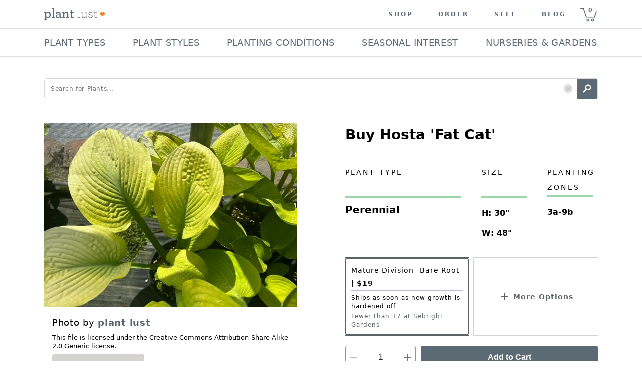

--- FILE ---
content_type: text/html; charset=utf-8
request_url: https://plantlust.com/plants/46620/hosta-fat-cat/
body_size: 54303
content:
<!DOCTYPE html>
      <html>
        <head>
          <meta charset="utf-8" />

          <meta name="viewport" content="initial-scale=1, width=device-width" />

          <title>Hosta 'Fat Cat' |  | plant lust</title>
    <meta name="description" content="  Hosta 'Fat Cat'   is a broadleaf deciduous perennial with gold foliage. In summer lavender flowers emerge. Grows well with bright shade - shade and even moisture - regular water. Does well in average, rich and well-drained soil. A good option if you're seeking something verticillium wilt resistant.  
CHARACTERISTICS OF  Hosta 'Fat Cat'  
 
Plant type:  perennial  
Plant family: asparagaceae 
Foliage: deciduous gold 
Mature size: 48 IN wide, 30 IN tall 
Flowers: lavender blooms in summer 
Uses: big leaves, container plant, heart-shaped leaves, long-lived, woodland garden 

GROWING CONDITIONS for  Hosta 'Fat Cat'  
 
USDA Zones: 3a - 9b 
Sun exposure: bright shade - shade 
Watering frequency: even moisture - regular 
Resistant to: snail / slug, verticillium wilt  
Soil needs: average, rich and well-drained  
"/>
    <meta name="keywords" content="Hosta 'Fat Cat', bright shade, dappled shade, mostly shade, shade, gold, lavender, even moisture, regular, snail / slug resistant, average, well-drained, rich, verticillium wilt resistant, summer, deciduous, big leaves, broadleaf, container plant, family: Asparagaceae, heart-shaped leaves, long-lived, woodland garden"/>
    <link rel="canonical" href=https://plantlust.com/plants/46620/hosta-fat-cat/>
    <link rel="preload" as="image" href="https://d3bbsv6h7qkr8y.cloudfront.net/1e/32/1e32be961c01fe1b071e383155aae542.webp">

    <meta property="og:type" content="og:product"/>
    <meta property="og:title" content="Hosta 'Fat Cat' | plant lust"/>
    <meta property="og:image" content="https://d3bbsv6h7qkr8y.cloudfront.net/b8/b3/b8b3fe1bb91e17631e64c3d9761220a0.jpg"/>
    <meta property="og:description" content="  Hosta 'Fat Cat'   is a broadleaf deciduous perennial with gold foliage. In summer lavender flowers emerge. Grows well with bright shade - shade and even moisture - regular water. Does well in average, rich and well-drained soil. A good option if you're seeking something verticillium wilt resistant.  
CHARACTERISTICS OF  Hosta 'Fat Cat'  
 
Plant type:  perennial  
Plant family: asparagaceae 
Foliage: deciduous gold 
Mature size: 48 IN wide, 30 IN tall 
Flowers: lavender blooms in summer 
Uses: big leaves, container plant, heart-shaped leaves, long-lived, woodland garden 

GROWING CONDITIONS for  Hosta 'Fat Cat'  
 
USDA Zones: 3a - 9b 
Sun exposure: bright shade - shade 
Watering frequency: even moisture - regular 
Resistant to: snail / slug, verticillium wilt  
Soil needs: average, rich and well-drained  
"/>
    <meta property="og:url" content="https://plantlust.com/plants/46620/hosta-fat-cat/"/>

    <meta name="twitter:card" content="summary_large_image">
    <meta name="twitter:site" content="@plantlust">
    <meta name="twitter:title" content="Hosta 'Fat Cat' | plant lust">
    <meta name="twitter:description" content="  Hosta 'Fat Cat'   is a broadleaf deciduous perennial with gold foliage. In summer lavender flowers emerge. Grows well with bright shade - shade and even moisture - regular water. Does well in average, rich and well-drained soil. A good option if you're seeking something verticillium wilt resistant.  
CHARACTERISTICS OF  Hosta 'Fat Cat'  
 
Plant type:  perennial  
Plant family: asparagaceae 
Foliage: deciduous gold 
Mature size: 48 IN wide, 30 IN tall 
Flowers: lavender blooms in summer 
Uses: big leaves, container plant, heart-shaped leaves, long-lived, woodland garden 

GROWING CONDITIONS for  Hosta 'Fat Cat'  
 
USDA Zones: 3a - 9b 
Sun exposure: bright shade - shade 
Watering frequency: even moisture - regular 
Resistant to: snail / slug, verticillium wilt  
Soil needs: average, rich and well-drained  
">
    <meta property="twitter:image" content="https://d3bbsv6h7qkr8y.cloudfront.net/b8/b3/b8b3fe1bb91e17631e64c3d9761220a0.jpg"/>

    <script type="application/ld+json">{
    "@context": "http://schema.org",
    "@type": "Product",
    "name": "Hosta 'Fat Cat'",
    "description": "  Hosta 'Fat Cat'   is a broadleaf deciduous perennial with gold foliage. In summer lavender flowers emerge. Grows well with bright shade - shade and even moisture - regular water. Does well in average, rich and well-drained soil. A good option if you're seeking something verticillium wilt resistant.  \nCHARACTERISTICS OF  Hosta 'Fat Cat'  \n \nPlant type:  perennial  \nPlant family: asparagaceae \nFoliage: deciduous gold \nMature size: 48 IN wide, 30 IN tall \nFlowers: lavender blooms in summer \nUses: big leaves, container plant, heart-shaped leaves, long-lived, woodland garden \n\nGROWING CONDITIONS for  Hosta 'Fat Cat'  \n \nUSDA Zones: 3a - 9b \nSun exposure: bright shade - shade \nWatering frequency: even moisture - regular \nResistant to: snail / slug, verticillium wilt  \nSoil needs: average, rich and well-drained  \n",
    "brand": {
        "@type": "Brand",
        "name": "Plantlust"
    },
    "sku": 46620,
    "image": "https://d3bbsv6h7qkr8y.cloudfront.net/b8/b3/b8b3fe1bb91e17631e64c3d9761220a0.jpg",
    "offers": {
        "@type": "Offer",
        "availability": "http://schema.org/InStock",
        "priceCurrency": "USD",
        "price": 19.0
    }
}</script>
    
          <style data-emotion="css-global 1we7iwg">html{-webkit-font-smoothing:antialiased;-moz-osx-font-smoothing:grayscale;box-sizing:border-box;-webkit-text-size-adjust:100%;}*,*::before,*::after{box-sizing:inherit;}strong,b{font-weight:700;}body{margin:0;color:rgba(0, 0, 0, 0.87);font-family:system-ui,sans-serif;font-weight:400;font-size:1rem;line-height:1.5;background-color:#FFFFFF;}@media print{body{background-color:#fff;}}body::backdrop{background-color:#FFFFFF;}line-height:1;</style><style data-emotion="css-global 1prfaxn">@-webkit-keyframes mui-auto-fill{from{display:block;}}@keyframes mui-auto-fill{from{display:block;}}@-webkit-keyframes mui-auto-fill-cancel{from{display:block;}}@keyframes mui-auto-fill-cancel{from{display:block;}}</style><style data-emotion="css i9gxme 1dtz5cv-MuiPaper-root-MuiAppBar-root 1l3jdw-MuiToolbar-root yf8kgh-MuiButtonBase-root-MuiIconButton-root 1umw9bq-MuiSvgIcon-root m19kjv-MuiButtonBase-root-MuiIconButton-root 1u0njel-MuiAvatar-root 1su80sj-MuiAvatar-img 1vqs5xa-MuiGrid-root p0dx2u-MuiTypography-root-MuiLink-root xk7bcv 1hvbbme-MuiDivider-root 19sf86e 1rnxs2c 1lk23bz-MuiGrid-root 1sop27x-MuiListItem-root cfq8qh-MuiListItemText-root 1ahi3fc-MuiTypography-root bb3mpo-MuiButtonBase-root-MuiButton-root 1gulhci-MuiButton-endIcon uks7c6-MuiSvgIcon-root 1olaq31 m3by6x bgrvhi-MuiButtonBase-root-MuiIconButton-root 1n7pojw-MuiInputBase-root-MuiInput-root 1yrc8ca-MuiInputBase-input-MuiInput-input 1ygnkwg 120dh41-MuiSvgIcon-root rvw97w-MuiGrid-root 18kz5yk-MuiGrid-root 11vcgs9-MuiGrid-root fvea7l-MuiTypography-root 18qw21n-MuiTypography-root 1vism8w-MuiGrid-root 12z0wuy 1osfcq0-MuiFormControl-root-MuiTextField-root bg4ubn-MuiInputBase-root-MuiOutlinedInput-root 16wblaj-MuiInputBase-input-MuiOutlinedInput-input 1ll44ll-MuiOutlinedInput-notchedOutline w4cd9x 1lthocg-MuiButtonBase-root-MuiButton-root b0puaj-MuiGrid-root rmvxy4-MuiGrid-root 1yyy6xr-MuiSvgIcon-root 1bkkuyj m535wb-MuiTypography-root 1mnlyvw-MuiTypography-root-MuiLink-root 8mlpu8-MuiTypography-root">.css-i9gxme{-webkit-box-flex:1;-webkit-flex-grow:1;-ms-flex-positive:1;flex-grow:1;}.css-1dtz5cv-MuiPaper-root-MuiAppBar-root{background-color:#F7F6F4;color:rgba(0, 0, 0, 0.87);-webkit-transition:box-shadow 300ms cubic-bezier(0.4, 0, 0.2, 1) 0ms;transition:box-shadow 300ms cubic-bezier(0.4, 0, 0.2, 1) 0ms;box-shadow:var(--Paper-shadow);background-image:var(--Paper-overlay);display:-webkit-box;display:-webkit-flex;display:-ms-flexbox;display:flex;-webkit-flex-direction:column;-ms-flex-direction:column;flex-direction:column;width:100%;box-sizing:border-box;-webkit-flex-shrink:0;-ms-flex-negative:0;flex-shrink:0;position:static;--AppBar-background:#5B6A74;--AppBar-color:#7E8B94;background-color:var(--AppBar-background);color:var(--AppBar-color);border-top:none;-webkit-box-pack:center;-ms-flex-pack:center;-webkit-justify-content:center;justify-content:center;background-color:#FFFFFF;z-index:999;-webkit-flex-direction:row;-ms-flex-direction:row;flex-direction:row;}.css-1l3jdw-MuiToolbar-root{position:relative;display:-webkit-box;display:-webkit-flex;display:-ms-flexbox;display:flex;-webkit-align-items:center;-webkit-box-align:center;-ms-flex-align:center;align-items:center;min-height:56px;width:100%;max-width:1104px;min-height:48px!important;-webkit-box-pack:justify;-webkit-justify-content:space-between;justify-content:space-between;}@media (min-width:0px){@media (orientation: landscape){.css-1l3jdw-MuiToolbar-root{min-height:48px;}}}@media (min-width:768px){.css-1l3jdw-MuiToolbar-root{min-height:64px;}}@media (max-width:992px){.css-1l3jdw-MuiToolbar-root{padding:0px 12px;}}@media (min-width:992px) and (max-width:1104px){.css-1l3jdw-MuiToolbar-root{padding:0px 30px;}}.css-yf8kgh-MuiButtonBase-root-MuiIconButton-root{display:-webkit-inline-box;display:-webkit-inline-flex;display:-ms-inline-flexbox;display:inline-flex;-webkit-align-items:center;-webkit-box-align:center;-ms-flex-align:center;align-items:center;-webkit-box-pack:center;-ms-flex-pack:center;-webkit-justify-content:center;justify-content:center;position:relative;box-sizing:border-box;-webkit-tap-highlight-color:transparent;background-color:transparent;outline:0;border:0;margin:0;border-radius:0;padding:0;cursor:pointer;-webkit-user-select:none;-moz-user-select:none;-ms-user-select:none;user-select:none;vertical-align:middle;-moz-appearance:none;-webkit-appearance:none;-webkit-text-decoration:none;text-decoration:none;color:inherit;text-align:center;-webkit-flex:0 0 auto;-ms-flex:0 0 auto;flex:0 0 auto;font-size:1.5rem;padding:8px;border-radius:50%;color:rgba(0, 0, 0, 0.54);-webkit-transition:background-color 150ms cubic-bezier(0.4, 0, 0.2, 1) 0ms;transition:background-color 150ms cubic-bezier(0.4, 0, 0.2, 1) 0ms;margin-right:16px;}.css-yf8kgh-MuiButtonBase-root-MuiIconButton-root::-moz-focus-inner{border-style:none;}.css-yf8kgh-MuiButtonBase-root-MuiIconButton-root.Mui-disabled{pointer-events:none;cursor:default;}@media print{.css-yf8kgh-MuiButtonBase-root-MuiIconButton-root{-webkit-print-color-adjust:exact;color-adjust:exact;}}.css-yf8kgh-MuiButtonBase-root-MuiIconButton-root.Mui-disabled{background-color:transparent;color:rgba(0, 0, 0, 0.26);}.css-yf8kgh-MuiButtonBase-root-MuiIconButton-root.MuiIconButton-loading{color:transparent;}@media (min-width:0px){.css-yf8kgh-MuiButtonBase-root-MuiIconButton-root{display:-webkit-inline-box;display:-webkit-inline-flex;display:-ms-inline-flexbox;display:inline-flex;}}@media (min-width:992px){.css-yf8kgh-MuiButtonBase-root-MuiIconButton-root{display:none;}}.css-yf8kgh-MuiButtonBase-root-MuiIconButton-root>svg{width:1.5em;height:1.5em;font-size:1.25rem;}.css-1umw9bq-MuiSvgIcon-root{-webkit-user-select:none;-moz-user-select:none;-ms-user-select:none;user-select:none;width:1em;height:1em;display:inline-block;-webkit-flex-shrink:0;-ms-flex-negative:0;flex-shrink:0;-webkit-transition:fill 200ms cubic-bezier(0.4, 0, 0.2, 1) 0ms;transition:fill 200ms cubic-bezier(0.4, 0, 0.2, 1) 0ms;fill:currentColor;font-size:1.5rem;}.css-m19kjv-MuiButtonBase-root-MuiIconButton-root{display:-webkit-inline-box;display:-webkit-inline-flex;display:-ms-inline-flexbox;display:inline-flex;-webkit-align-items:center;-webkit-box-align:center;-ms-flex-align:center;align-items:center;-webkit-box-pack:center;-ms-flex-pack:center;-webkit-justify-content:center;justify-content:center;position:relative;box-sizing:border-box;-webkit-tap-highlight-color:transparent;background-color:transparent;outline:0;border:0;margin:0;border-radius:0;padding:0;cursor:pointer;-webkit-user-select:none;-moz-user-select:none;-ms-user-select:none;user-select:none;vertical-align:middle;-moz-appearance:none;-webkit-appearance:none;-webkit-text-decoration:none;text-decoration:none;color:inherit;text-align:center;-webkit-flex:0 0 auto;-ms-flex:0 0 auto;flex:0 0 auto;font-size:1.5rem;padding:8px;border-radius:50%;color:rgba(0, 0, 0, 0.54);-webkit-transition:background-color 150ms cubic-bezier(0.4, 0, 0.2, 1) 0ms;transition:background-color 150ms cubic-bezier(0.4, 0, 0.2, 1) 0ms;padding:0px;}.css-m19kjv-MuiButtonBase-root-MuiIconButton-root::-moz-focus-inner{border-style:none;}.css-m19kjv-MuiButtonBase-root-MuiIconButton-root.Mui-disabled{pointer-events:none;cursor:default;}@media print{.css-m19kjv-MuiButtonBase-root-MuiIconButton-root{-webkit-print-color-adjust:exact;color-adjust:exact;}}.css-m19kjv-MuiButtonBase-root-MuiIconButton-root.Mui-disabled{background-color:transparent;color:rgba(0, 0, 0, 0.26);}.css-m19kjv-MuiButtonBase-root-MuiIconButton-root.MuiIconButton-loading{color:transparent;}.css-m19kjv-MuiButtonBase-root-MuiIconButton-root:hover{background-color:transparent;}.css-1u0njel-MuiAvatar-root{position:relative;display:-webkit-box;display:-webkit-flex;display:-ms-flexbox;display:flex;-webkit-align-items:center;-webkit-box-align:center;-ms-flex-align:center;align-items:center;-webkit-box-pack:center;-ms-flex-pack:center;-webkit-justify-content:center;justify-content:center;-webkit-flex-shrink:0;-ms-flex-negative:0;flex-shrink:0;width:40px;height:40px;font-family:system-ui,sans-serif;font-size:1.25rem;line-height:1;border-radius:50%;overflow:hidden;-webkit-user-select:none;-moz-user-select:none;-ms-user-select:none;user-select:none;border-radius:0;width:122px;height:56px;}.css-1u0njel-MuiAvatar-root>img{object-fit:contain;}.css-1su80sj-MuiAvatar-img{width:100%;height:100%;text-align:center;object-fit:cover;color:transparent;text-indent:10000px;}.css-1vqs5xa-MuiGrid-root{box-sizing:border-box;display:-webkit-box;display:-webkit-flex;display:-ms-flexbox;display:flex;-webkit-box-flex-wrap:wrap;-webkit-flex-wrap:wrap;-ms-flex-wrap:wrap;flex-wrap:wrap;width:100%;-webkit-flex-direction:row;-ms-flex-direction:row;flex-direction:row;-webkit-align-items:center;-webkit-box-align:center;-ms-flex-align:center;align-items:center;-webkit-box-pack:end;-ms-flex-pack:end;-webkit-justify-content:flex-end;justify-content:flex-end;}@media (max-width:992px){.css-1vqs5xa-MuiGrid-root{display:none;}}.css-p0dx2u-MuiTypography-root-MuiLink-root{margin:0;font:inherit;line-height:inherit;letter-spacing:inherit;color:#5B6A74;-webkit-text-decoration:none;text-decoration:none;color:#5C6A74!important;font-size:12px;font-weight:700;text-transform:uppercase;letter-spacing:3px;padding-top:0px;padding-bottom:0px;padding-left:25px;padding-right:25px;}.css-xk7bcv{color:#5C6A74;text-indent:8px;font-size:11px;font-weight:700;width:44px;height:55px;cursor:pointer;line-height:3.5;background:url(https://d30oezdnb8vukx.cloudfront.net/img/pl_mobile_cart_icon.svg) center center no-repeat;-webkit-background-size:33px 30px;background-size:33px 30px;}.css-1hvbbme-MuiDivider-root{margin:0;-webkit-flex-shrink:0;-ms-flex-negative:0;flex-shrink:0;border-width:0;border-style:solid;border-color:rgba(0, 0, 0, 0.12);border-bottom-width:thin;width:100%;}.css-19sf86e{height:70px;}@media (max-width:992px){.css-19sf86e{display:none;}}.css-1rnxs2c{z-index:101;display:-webkit-box;display:-webkit-flex;display:-ms-flexbox;display:flex;-webkit-align-items:center;-webkit-box-align:center;-ms-flex-align:center;align-items:center;-webkit-flex-direction:column;-ms-flex-direction:column;flex-direction:column;position:relative;height:70px;}@media (max-width:992px){.css-1rnxs2c{display:none;}}.css-1lk23bz-MuiGrid-root{box-sizing:border-box;display:-webkit-box;display:-webkit-flex;display:-ms-flexbox;display:flex;-webkit-box-flex-wrap:nowrap;-webkit-flex-wrap:nowrap;-ms-flex-wrap:nowrap;flex-wrap:nowrap;width:100%;-webkit-flex-direction:row;-ms-flex-direction:row;flex-direction:row;max-width:1104px;-webkit-align-items:center;-webkit-box-align:center;-ms-flex-align:center;align-items:center;-webkit-box-pack:justify;-webkit-justify-content:space-between;justify-content:space-between;}@media (max-width:1143px){.css-1lk23bz-MuiGrid-root{padding:0px 0.75em;}}.css-1sop27x-MuiListItem-root{display:-webkit-box;display:-webkit-flex;display:-ms-flexbox;display:flex;-webkit-box-pack:start;-ms-flex-pack:start;-webkit-justify-content:flex-start;justify-content:flex-start;-webkit-align-items:center;-webkit-box-align:center;-ms-flex-align:center;align-items:center;position:relative;-webkit-text-decoration:none;text-decoration:none;width:100%;box-sizing:border-box;text-align:left;padding-top:8px;padding-bottom:8px;padding-top:4px;padding-bottom:4px;padding-top:12px;padding-bottom:12px;padding-left:0px;padding-right:2px;width:-webkit-max-content;width:-moz-max-content;width:max-content;cursor:default;}.css-1sop27x-MuiListItem-root:hover{border-bottom:2px solid #000000;padding-bottom:10px;}.css-1sop27x-MuiListItem-root.Mui-selected{background-color:transparent!important;border-bottom:2px solid #000000;}.css-cfq8qh-MuiListItemText-root{-webkit-flex:1 1 auto;-ms-flex:1 1 auto;flex:1 1 auto;min-width:0;margin-top:4px;margin-bottom:4px;}.MuiTypography-root:where(.css-cfq8qh-MuiListItemText-root .MuiListItemText-primary){display:block;}.MuiTypography-root:where(.css-cfq8qh-MuiListItemText-root .MuiListItemText-secondary){display:block;}.css-1ahi3fc-MuiTypography-root{margin:0;font-family:system-ui,sans-serif;font-weight:400;font-size:0.875rem;line-height:1.43;overflow:hidden;text-overflow:ellipsis;white-space:nowrap;color:#5C6A74;text-transform:uppercase;line-height:1.28;font-size:18px;letter-spacing:0.02em;-webkit-user-select:none;-moz-user-select:none;-ms-user-select:none;-webkit-user-select:none;-moz-user-select:none;-ms-user-select:none;user-select:none;}.css-bb3mpo-MuiButtonBase-root-MuiButton-root{display:-webkit-inline-box;display:-webkit-inline-flex;display:-ms-inline-flexbox;display:inline-flex;-webkit-align-items:center;-webkit-box-align:center;-ms-flex-align:center;align-items:center;-webkit-box-pack:center;-ms-flex-pack:center;-webkit-justify-content:center;justify-content:center;position:relative;box-sizing:border-box;-webkit-tap-highlight-color:transparent;background-color:transparent;outline:0;border:0;margin:0;border-radius:0;padding:0;cursor:pointer;-webkit-user-select:none;-moz-user-select:none;-ms-user-select:none;user-select:none;vertical-align:middle;-moz-appearance:none;-webkit-appearance:none;-webkit-text-decoration:none;text-decoration:none;color:inherit;font-family:system-ui,sans-serif;font-weight:500;font-size:0.875rem;line-height:1.75;text-transform:uppercase;min-width:64px;padding:6px 16px;border:0;border-radius:4px;-webkit-transition:background-color 250ms cubic-bezier(0.4, 0, 0.2, 1) 0ms,box-shadow 250ms cubic-bezier(0.4, 0, 0.2, 1) 0ms,border-color 250ms cubic-bezier(0.4, 0, 0.2, 1) 0ms,color 250ms cubic-bezier(0.4, 0, 0.2, 1) 0ms;transition:background-color 250ms cubic-bezier(0.4, 0, 0.2, 1) 0ms,box-shadow 250ms cubic-bezier(0.4, 0, 0.2, 1) 0ms,border-color 250ms cubic-bezier(0.4, 0, 0.2, 1) 0ms,color 250ms cubic-bezier(0.4, 0, 0.2, 1) 0ms;padding:5px 15px;border:1px solid currentColor;border-color:var(--variant-outlinedBorder, currentColor);background-color:var(--variant-outlinedBg);color:var(--variant-outlinedColor);--variant-textColor:#5B6A74;--variant-outlinedColor:#5B6A74;--variant-outlinedBorder:rgba(91, 106, 116, 0.5);--variant-containedColor:#7E8B94;--variant-containedBg:#5B6A74;box-shadow:none;-webkit-transition:background-color 250ms cubic-bezier(0.4, 0, 0.2, 1) 0ms,box-shadow 250ms cubic-bezier(0.4, 0, 0.2, 1) 0ms,border-color 250ms cubic-bezier(0.4, 0, 0.2, 1) 0ms;transition:background-color 250ms cubic-bezier(0.4, 0, 0.2, 1) 0ms,box-shadow 250ms cubic-bezier(0.4, 0, 0.2, 1) 0ms,border-color 250ms cubic-bezier(0.4, 0, 0.2, 1) 0ms;display:none;color:#000000;text-align:left;text-transform:none;font-weight:700;background-color:#FFFFFF;border-radius:5px;border:1px solid;position:relative;border-color:#D8D8D8;height:42px;-webkit-box-pack:justify;-webkit-justify-content:space-between;justify-content:space-between;width:100%;padding:0px 12px;margin:15px 0 0 0;}.css-bb3mpo-MuiButtonBase-root-MuiButton-root::-moz-focus-inner{border-style:none;}.css-bb3mpo-MuiButtonBase-root-MuiButton-root.Mui-disabled{pointer-events:none;cursor:default;}@media print{.css-bb3mpo-MuiButtonBase-root-MuiButton-root{-webkit-print-color-adjust:exact;color-adjust:exact;}}.css-bb3mpo-MuiButtonBase-root-MuiButton-root:hover{-webkit-text-decoration:none;text-decoration:none;}.css-bb3mpo-MuiButtonBase-root-MuiButton-root.Mui-disabled{color:rgba(0, 0, 0, 0.26);}.css-bb3mpo-MuiButtonBase-root-MuiButton-root.Mui-disabled{border:1px solid rgba(0, 0, 0, 0.12);}@media (hover: hover){.css-bb3mpo-MuiButtonBase-root-MuiButton-root:hover{--variant-containedBg:#000000;--variant-textBg:rgba(91, 106, 116, 0.04);--variant-outlinedBorder:#5B6A74;--variant-outlinedBg:rgba(91, 106, 116, 0.04);}}.css-bb3mpo-MuiButtonBase-root-MuiButton-root:hover{box-shadow:none;}.css-bb3mpo-MuiButtonBase-root-MuiButton-root.Mui-focusVisible{box-shadow:none;}.css-bb3mpo-MuiButtonBase-root-MuiButton-root:active{box-shadow:none;}.css-bb3mpo-MuiButtonBase-root-MuiButton-root.Mui-disabled{box-shadow:none;}.css-bb3mpo-MuiButtonBase-root-MuiButton-root.MuiButton-loading{color:transparent;}@media (min-width:768px){.css-bb3mpo-MuiButtonBase-root-MuiButton-root{margin-left:16px;margin-top:0px;margin-right:0px;min-width:180px;max-width:180px;}}@media (min-width:940px){.css-bb3mpo-MuiButtonBase-root-MuiButton-root{min-width:224px;max-width:224px;}}@media (min-width:1144px){.css-bb3mpo-MuiButtonBase-root-MuiButton-root{margin-right:0px;}}.css-bb3mpo-MuiButtonBase-root-MuiButton-root .MuiButton-endIcon>*:nth-of-type(1){font-size:26px;}.css-1gulhci-MuiButton-endIcon{display:inherit;margin-right:-4px;margin-left:8px;}.css-1gulhci-MuiButton-endIcon>*:nth-of-type(1){font-size:20px;}.css-uks7c6-MuiSvgIcon-root{-webkit-user-select:none;-moz-user-select:none;-ms-user-select:none;user-select:none;width:1em;height:1em;display:inline-block;-webkit-flex-shrink:0;-ms-flex-negative:0;flex-shrink:0;-webkit-transition:fill 200ms cubic-bezier(0.4, 0, 0.2, 1) 0ms;transition:fill 200ms cubic-bezier(0.4, 0, 0.2, 1) 0ms;fill:currentColor;font-size:2.1875rem;}.css-1olaq31{display:-webkit-box;display:-webkit-flex;display:-ms-flexbox;display:flex;-webkit-box-pack:justify;-webkit-justify-content:space-between;justify-content:space-between;margin-top:16px;}.css-m3by6x{width:28%;display:-webkit-inline-box;display:-webkit-inline-flex;display:-ms-inline-flexbox;display:inline-flex;border:1px solid;border-color:#979797;border-radius:4px;margin-right:8px;}.css-bgrvhi-MuiButtonBase-root-MuiIconButton-root{display:-webkit-inline-box;display:-webkit-inline-flex;display:-ms-inline-flexbox;display:inline-flex;-webkit-align-items:center;-webkit-box-align:center;-ms-flex-align:center;align-items:center;-webkit-box-pack:center;-ms-flex-pack:center;-webkit-justify-content:center;justify-content:center;position:relative;box-sizing:border-box;-webkit-tap-highlight-color:transparent;background-color:transparent;outline:0;border:0;margin:0;border-radius:0;padding:0;cursor:pointer;-webkit-user-select:none;-moz-user-select:none;-ms-user-select:none;user-select:none;vertical-align:middle;-moz-appearance:none;-webkit-appearance:none;-webkit-text-decoration:none;text-decoration:none;color:inherit;text-align:center;-webkit-flex:0 0 auto;-ms-flex:0 0 auto;flex:0 0 auto;font-size:1.5rem;padding:8px;border-radius:50%;color:rgba(0, 0, 0, 0.54);-webkit-transition:background-color 150ms cubic-bezier(0.4, 0, 0.2, 1) 0ms;transition:background-color 150ms cubic-bezier(0.4, 0, 0.2, 1) 0ms;--IconButton-hoverBg:rgba(0, 0, 0, 0.04);padding:5px;font-size:1.125rem;padding:2px;padding-left:4px;padding-right:4px;}.css-bgrvhi-MuiButtonBase-root-MuiIconButton-root::-moz-focus-inner{border-style:none;}.css-bgrvhi-MuiButtonBase-root-MuiIconButton-root.Mui-disabled{pointer-events:none;cursor:default;}@media print{.css-bgrvhi-MuiButtonBase-root-MuiIconButton-root{-webkit-print-color-adjust:exact;color-adjust:exact;}}.css-bgrvhi-MuiButtonBase-root-MuiIconButton-root:hover{background-color:var(--IconButton-hoverBg);}@media (hover: none){.css-bgrvhi-MuiButtonBase-root-MuiIconButton-root:hover{background-color:transparent;}}.css-bgrvhi-MuiButtonBase-root-MuiIconButton-root.Mui-disabled{background-color:transparent;color:rgba(0, 0, 0, 0.26);}.css-bgrvhi-MuiButtonBase-root-MuiIconButton-root.MuiIconButton-loading{color:transparent;}.css-bgrvhi-MuiButtonBase-root-MuiIconButton-root:hover{background-color:transparent;}.css-bgrvhi-MuiButtonBase-root-MuiIconButton-root svg{fill:primary.dark;}.css-1n7pojw-MuiInputBase-root-MuiInput-root{font-family:system-ui,sans-serif;font-weight:400;font-size:1rem;line-height:1.4375em;color:rgba(0, 0, 0, 0.87);box-sizing:border-box;position:relative;cursor:text;display:-webkit-inline-box;display:-webkit-inline-flex;display:-ms-inline-flexbox;display:inline-flex;-webkit-align-items:center;-webkit-box-align:center;-ms-flex-align:center;align-items:center;position:relative;border:none;}.css-1n7pojw-MuiInputBase-root-MuiInput-root.Mui-disabled{color:rgba(0, 0, 0, 0.38);cursor:default;}.css-1n7pojw-MuiInputBase-root-MuiInput-root input::-webkit-clear-button,.css-1n7pojw-MuiInputBase-root-MuiInput-root input::-webkit-outer-spin-button,.css-1n7pojw-MuiInputBase-root-MuiInput-root input::-webkit-inner-spin-button{display:none;}.css-1n7pojw-MuiInputBase-root-MuiInput-root .MuiInput-input{min-width:37px;height:16px;text-align:center;-moz-appearance:textfield;}.css-1yrc8ca-MuiInputBase-input-MuiInput-input{font:inherit;letter-spacing:inherit;color:currentColor;padding:4px 0 5px;border:0;box-sizing:content-box;background:none;height:1.4375em;margin:0;-webkit-tap-highlight-color:transparent;display:block;min-width:0;width:100%;-webkit-animation-name:mui-auto-fill-cancel;animation-name:mui-auto-fill-cancel;-webkit-animation-duration:10ms;animation-duration:10ms;}.css-1yrc8ca-MuiInputBase-input-MuiInput-input::-webkit-input-placeholder{color:currentColor;opacity:0.42;-webkit-transition:opacity 200ms cubic-bezier(0.4, 0, 0.2, 1) 0ms;transition:opacity 200ms cubic-bezier(0.4, 0, 0.2, 1) 0ms;}.css-1yrc8ca-MuiInputBase-input-MuiInput-input::-moz-placeholder{color:currentColor;opacity:0.42;-webkit-transition:opacity 200ms cubic-bezier(0.4, 0, 0.2, 1) 0ms;transition:opacity 200ms cubic-bezier(0.4, 0, 0.2, 1) 0ms;}.css-1yrc8ca-MuiInputBase-input-MuiInput-input::-ms-input-placeholder{color:currentColor;opacity:0.42;-webkit-transition:opacity 200ms cubic-bezier(0.4, 0, 0.2, 1) 0ms;transition:opacity 200ms cubic-bezier(0.4, 0, 0.2, 1) 0ms;}.css-1yrc8ca-MuiInputBase-input-MuiInput-input:focus{outline:0;}.css-1yrc8ca-MuiInputBase-input-MuiInput-input:invalid{box-shadow:none;}.css-1yrc8ca-MuiInputBase-input-MuiInput-input::-webkit-search-decoration{-webkit-appearance:none;}label[data-shrink=false]+.MuiInputBase-formControl .css-1yrc8ca-MuiInputBase-input-MuiInput-input::-webkit-input-placeholder{opacity:0!important;}label[data-shrink=false]+.MuiInputBase-formControl .css-1yrc8ca-MuiInputBase-input-MuiInput-input::-moz-placeholder{opacity:0!important;}label[data-shrink=false]+.MuiInputBase-formControl .css-1yrc8ca-MuiInputBase-input-MuiInput-input::-ms-input-placeholder{opacity:0!important;}label[data-shrink=false]+.MuiInputBase-formControl .css-1yrc8ca-MuiInputBase-input-MuiInput-input:focus::-webkit-input-placeholder{opacity:0.42;}label[data-shrink=false]+.MuiInputBase-formControl .css-1yrc8ca-MuiInputBase-input-MuiInput-input:focus::-moz-placeholder{opacity:0.42;}label[data-shrink=false]+.MuiInputBase-formControl .css-1yrc8ca-MuiInputBase-input-MuiInput-input:focus::-ms-input-placeholder{opacity:0.42;}.css-1yrc8ca-MuiInputBase-input-MuiInput-input.Mui-disabled{opacity:1;-webkit-text-fill-color:rgba(0, 0, 0, 0.38);}.css-1yrc8ca-MuiInputBase-input-MuiInput-input:-webkit-autofill{-webkit-animation-duration:5000s;animation-duration:5000s;-webkit-animation-name:mui-auto-fill;animation-name:mui-auto-fill;}.css-1ygnkwg{color:#5B6A74;padding:15px 0 0;cursor:pointer;border:none;margin:0px;}.css-1ygnkwg .item_wrapper{border-bottom:1px solid #d3d3d3;margin:0 15px;display:-webkit-box;display:-webkit-flex;display:-ms-flexbox;display:flex;-webkit-align-items:flex-start;-webkit-box-align:flex-start;-ms-flex-align:flex-start;align-items:flex-start;-webkit-flex-direction:column;-ms-flex-direction:column;flex-direction:column;width:100%;padding-bottom:15px;}.css-1ygnkwg p{margin-bottom:0px;font-size:14px;font-weight:700;line-height:19px;}.css-1ygnkwg span{font-size:12px;font-weight:400;line-height:20px;}.css-1ygnkwg .shopify_more_options{display:-webkit-box;display:-webkit-flex;display:-ms-flexbox;display:flex;-webkit-align-items:center;-webkit-box-align:center;-ms-flex-align:center;align-items:center;padding:0 12px 15px;}.css-120dh41-MuiSvgIcon-root{-webkit-user-select:none;-moz-user-select:none;-ms-user-select:none;user-select:none;width:1em;height:1em;display:inline-block;-webkit-flex-shrink:0;-ms-flex-negative:0;flex-shrink:0;-webkit-transition:fill 200ms cubic-bezier(0.4, 0, 0.2, 1) 0ms;transition:fill 200ms cubic-bezier(0.4, 0, 0.2, 1) 0ms;fill:currentColor;font-size:1.25rem;}.css-rvw97w-MuiGrid-root{box-sizing:border-box;-webkit-flex-direction:row;-ms-flex-direction:row;flex-direction:row;width:100%;background:#F0F0F0;border-top:1px solid #D8D8D8;padding:36px 0px;}@media (max-width:768px){.css-rvw97w-MuiGrid-root{padding:47px 0px;}}.css-18kz5yk-MuiGrid-root{box-sizing:border-box;-webkit-flex-direction:row;-ms-flex-direction:row;flex-direction:row;max-width:1104px;padding:0px;margin:auto;}@media (max-width:768px){.css-18kz5yk-MuiGrid-root{max-width:100%;}}.css-11vcgs9-MuiGrid-root{box-sizing:border-box;-webkit-flex-direction:row;-ms-flex-direction:row;flex-direction:row;padding:0px 16px;}.css-fvea7l-MuiTypography-root{margin:0;font-family:system-ui,sans-serif;font-weight:400;font-size:1.5rem;line-height:1.334;color:#333333;text-transform:uppercase;font-size:14px;font-weight:400;letter-spacing:3.11px;line-height:18px;margin-bottom:12px;}.css-18qw21n-MuiTypography-root{margin:0;font-family:system-ui,sans-serif;font-weight:400;font-size:1rem;line-height:1.5;font-size:18px;font-weight:300;display:block;letter-spacing:0.9px;line-height:32px;margin-bottom:12px;}@media (max-width:768px){.css-18qw21n-MuiTypography-root{font-size:14px;}}.css-1vism8w-MuiGrid-root{box-sizing:border-box;display:-webkit-box;display:-webkit-flex;display:-ms-flexbox;display:flex;-webkit-box-flex-wrap:nowrap;-webkit-flex-wrap:nowrap;-ms-flex-wrap:nowrap;flex-wrap:nowrap;width:100%;-webkit-flex-direction:row;-ms-flex-direction:row;flex-direction:row;-webkit-box-pack:center;-ms-flex-pack:center;-webkit-justify-content:center;justify-content:center;}.css-12z0wuy{margin-right:8px;}.css-1osfcq0-MuiFormControl-root-MuiTextField-root{display:-webkit-inline-box;display:-webkit-inline-flex;display:-ms-inline-flexbox;display:inline-flex;-webkit-flex-direction:column;-ms-flex-direction:column;flex-direction:column;position:relative;min-width:0;padding:0;margin:0;border:0;vertical-align:top;width:100%;min-width:360px;}.css-1osfcq0-MuiFormControl-root-MuiTextField-root .Mui-error{color:#FF0000!important;border:2px solid #FF0000;}@media (max-width:768px){.css-1osfcq0-MuiFormControl-root-MuiTextField-root{min-width:223px;}}.css-bg4ubn-MuiInputBase-root-MuiOutlinedInput-root{font-family:system-ui,sans-serif;font-weight:400;font-size:1rem;line-height:1.4375em;color:rgba(0, 0, 0, 0.87);box-sizing:border-box;position:relative;cursor:text;display:-webkit-inline-box;display:-webkit-inline-flex;display:-ms-inline-flexbox;display:inline-flex;-webkit-align-items:center;-webkit-box-align:center;-ms-flex-align:center;align-items:center;width:100%;position:relative;border-radius:4px;}.css-bg4ubn-MuiInputBase-root-MuiOutlinedInput-root.Mui-disabled{color:rgba(0, 0, 0, 0.38);cursor:default;}.css-bg4ubn-MuiInputBase-root-MuiOutlinedInput-root:hover .MuiOutlinedInput-notchedOutline{border-color:rgba(0, 0, 0, 0.87);}@media (hover: none){.css-bg4ubn-MuiInputBase-root-MuiOutlinedInput-root:hover .MuiOutlinedInput-notchedOutline{border-color:rgba(0, 0, 0, 0.23);}}.css-bg4ubn-MuiInputBase-root-MuiOutlinedInput-root.Mui-focused .MuiOutlinedInput-notchedOutline{border-width:2px;}.css-bg4ubn-MuiInputBase-root-MuiOutlinedInput-root.Mui-focused .MuiOutlinedInput-notchedOutline{border-color:#5D6A75;}.css-bg4ubn-MuiInputBase-root-MuiOutlinedInput-root.Mui-error .MuiOutlinedInput-notchedOutline{border-color:#d32f2f;}.css-bg4ubn-MuiInputBase-root-MuiOutlinedInput-root.Mui-disabled .MuiOutlinedInput-notchedOutline{border-color:rgba(0, 0, 0, 0.26);}.css-bg4ubn-MuiInputBase-root-MuiOutlinedInput-root input{background-color:#FFFFFF!important;color:#586468!important;border:2px solid #ECECEC;border-radius:4px;font-size:14px;font-weight:400;font-family:system-ui,sans-serif;letter-spacing:0.06em;line-height:1;padding:10px;height:22px;-webkit-box-shadow:0 0 0 100px #FFFFFF inset!important;-webkit-text-fill-color:#586468!important;}.css-bg4ubn-MuiInputBase-root-MuiOutlinedInput-root input .Mui-error{color:#FF0000!important;border:2px solid #FF0000;}.css-bg4ubn-MuiInputBase-root-MuiOutlinedInput-root input .MuiOutlinedInput-notchedOutline{border:none;}.css-bg4ubn-MuiInputBase-root-MuiOutlinedInput-root input::-webkit-input-placeholder{color:#586468!important;opacity:1;}.css-bg4ubn-MuiInputBase-root-MuiOutlinedInput-root error{color:#FF0000!important;border:2px solid #FF0000;}.css-16wblaj-MuiInputBase-input-MuiOutlinedInput-input{font:inherit;letter-spacing:inherit;color:currentColor;padding:4px 0 5px;border:0;box-sizing:content-box;background:none;height:1.4375em;margin:0;-webkit-tap-highlight-color:transparent;display:block;min-width:0;width:100%;-webkit-animation-name:mui-auto-fill-cancel;animation-name:mui-auto-fill-cancel;-webkit-animation-duration:10ms;animation-duration:10ms;padding:16.5px 14px;}.css-16wblaj-MuiInputBase-input-MuiOutlinedInput-input::-webkit-input-placeholder{color:currentColor;opacity:0.42;-webkit-transition:opacity 200ms cubic-bezier(0.4, 0, 0.2, 1) 0ms;transition:opacity 200ms cubic-bezier(0.4, 0, 0.2, 1) 0ms;}.css-16wblaj-MuiInputBase-input-MuiOutlinedInput-input::-moz-placeholder{color:currentColor;opacity:0.42;-webkit-transition:opacity 200ms cubic-bezier(0.4, 0, 0.2, 1) 0ms;transition:opacity 200ms cubic-bezier(0.4, 0, 0.2, 1) 0ms;}.css-16wblaj-MuiInputBase-input-MuiOutlinedInput-input::-ms-input-placeholder{color:currentColor;opacity:0.42;-webkit-transition:opacity 200ms cubic-bezier(0.4, 0, 0.2, 1) 0ms;transition:opacity 200ms cubic-bezier(0.4, 0, 0.2, 1) 0ms;}.css-16wblaj-MuiInputBase-input-MuiOutlinedInput-input:focus{outline:0;}.css-16wblaj-MuiInputBase-input-MuiOutlinedInput-input:invalid{box-shadow:none;}.css-16wblaj-MuiInputBase-input-MuiOutlinedInput-input::-webkit-search-decoration{-webkit-appearance:none;}label[data-shrink=false]+.MuiInputBase-formControl .css-16wblaj-MuiInputBase-input-MuiOutlinedInput-input::-webkit-input-placeholder{opacity:0!important;}label[data-shrink=false]+.MuiInputBase-formControl .css-16wblaj-MuiInputBase-input-MuiOutlinedInput-input::-moz-placeholder{opacity:0!important;}label[data-shrink=false]+.MuiInputBase-formControl .css-16wblaj-MuiInputBase-input-MuiOutlinedInput-input::-ms-input-placeholder{opacity:0!important;}label[data-shrink=false]+.MuiInputBase-formControl .css-16wblaj-MuiInputBase-input-MuiOutlinedInput-input:focus::-webkit-input-placeholder{opacity:0.42;}label[data-shrink=false]+.MuiInputBase-formControl .css-16wblaj-MuiInputBase-input-MuiOutlinedInput-input:focus::-moz-placeholder{opacity:0.42;}label[data-shrink=false]+.MuiInputBase-formControl .css-16wblaj-MuiInputBase-input-MuiOutlinedInput-input:focus::-ms-input-placeholder{opacity:0.42;}.css-16wblaj-MuiInputBase-input-MuiOutlinedInput-input.Mui-disabled{opacity:1;-webkit-text-fill-color:rgba(0, 0, 0, 0.38);}.css-16wblaj-MuiInputBase-input-MuiOutlinedInput-input:-webkit-autofill{-webkit-animation-duration:5000s;animation-duration:5000s;-webkit-animation-name:mui-auto-fill;animation-name:mui-auto-fill;}.css-16wblaj-MuiInputBase-input-MuiOutlinedInput-input:-webkit-autofill{border-radius:inherit;}.css-1ll44ll-MuiOutlinedInput-notchedOutline{text-align:left;position:absolute;bottom:0;right:0;top:-5px;left:0;margin:0;padding:0 8px;pointer-events:none;border-radius:inherit;border-style:solid;border-width:1px;overflow:hidden;min-width:0%;border-color:rgba(0, 0, 0, 0.23);}.css-w4cd9x{float:unset;width:auto;overflow:hidden;padding:0;line-height:11px;-webkit-transition:width 150ms cubic-bezier(0.0, 0, 0.2, 1) 0ms;transition:width 150ms cubic-bezier(0.0, 0, 0.2, 1) 0ms;}.css-1lthocg-MuiButtonBase-root-MuiButton-root{display:-webkit-inline-box;display:-webkit-inline-flex;display:-ms-inline-flexbox;display:inline-flex;-webkit-align-items:center;-webkit-box-align:center;-ms-flex-align:center;align-items:center;-webkit-box-pack:center;-ms-flex-pack:center;-webkit-justify-content:center;justify-content:center;position:relative;box-sizing:border-box;-webkit-tap-highlight-color:transparent;background-color:transparent;outline:0;border:0;margin:0;border-radius:0;padding:0;cursor:pointer;-webkit-user-select:none;-moz-user-select:none;-ms-user-select:none;user-select:none;vertical-align:middle;-moz-appearance:none;-webkit-appearance:none;-webkit-text-decoration:none;text-decoration:none;color:inherit;font-family:system-ui,sans-serif;font-weight:500;font-size:0.875rem;line-height:1.75;text-transform:uppercase;min-width:64px;padding:6px 16px;border:0;border-radius:4px;-webkit-transition:background-color 250ms cubic-bezier(0.4, 0, 0.2, 1) 0ms,box-shadow 250ms cubic-bezier(0.4, 0, 0.2, 1) 0ms,border-color 250ms cubic-bezier(0.4, 0, 0.2, 1) 0ms,color 250ms cubic-bezier(0.4, 0, 0.2, 1) 0ms;transition:background-color 250ms cubic-bezier(0.4, 0, 0.2, 1) 0ms,box-shadow 250ms cubic-bezier(0.4, 0, 0.2, 1) 0ms,border-color 250ms cubic-bezier(0.4, 0, 0.2, 1) 0ms,color 250ms cubic-bezier(0.4, 0, 0.2, 1) 0ms;padding:6px 8px;color:var(--variant-textColor);background-color:var(--variant-textBg);--variant-textColor:#5B6A74;--variant-outlinedColor:#5B6A74;--variant-outlinedBorder:rgba(91, 106, 116, 0.5);--variant-containedColor:#7E8B94;--variant-containedBg:#5B6A74;padding:4px 5px;font-size:0.8125rem;-webkit-transition:background-color 250ms cubic-bezier(0.4, 0, 0.2, 1) 0ms,box-shadow 250ms cubic-bezier(0.4, 0, 0.2, 1) 0ms,border-color 250ms cubic-bezier(0.4, 0, 0.2, 1) 0ms;transition:background-color 250ms cubic-bezier(0.4, 0, 0.2, 1) 0ms,box-shadow 250ms cubic-bezier(0.4, 0, 0.2, 1) 0ms,border-color 250ms cubic-bezier(0.4, 0, 0.2, 1) 0ms;background:#5C6A74;color:#FFFFFF;font-size:16px;height:45px;position:relative;width:144px;text-transform:capitalize;cursor:pointer;-webkit-transition:background-color .2s;transition:background-color .2s;}.css-1lthocg-MuiButtonBase-root-MuiButton-root::-moz-focus-inner{border-style:none;}.css-1lthocg-MuiButtonBase-root-MuiButton-root.Mui-disabled{pointer-events:none;cursor:default;}@media print{.css-1lthocg-MuiButtonBase-root-MuiButton-root{-webkit-print-color-adjust:exact;color-adjust:exact;}}.css-1lthocg-MuiButtonBase-root-MuiButton-root:hover{-webkit-text-decoration:none;text-decoration:none;}.css-1lthocg-MuiButtonBase-root-MuiButton-root.Mui-disabled{color:rgba(0, 0, 0, 0.26);}@media (hover: hover){.css-1lthocg-MuiButtonBase-root-MuiButton-root:hover{--variant-containedBg:#000000;--variant-textBg:rgba(91, 106, 116, 0.04);--variant-outlinedBorder:#5B6A74;--variant-outlinedBg:rgba(91, 106, 116, 0.04);}}.css-1lthocg-MuiButtonBase-root-MuiButton-root.MuiButton-loading{color:transparent;}.css-1lthocg-MuiButtonBase-root-MuiButton-root:disabled{color:#FFFFFF!important;}.css-1lthocg-MuiButtonBase-root-MuiButton-root:hover{background-color:#7E8B94;}.css-1lthocg-MuiButtonBase-root-MuiButton-root:active{background-color:#404A52;}@media (max-width:768px){.css-1lthocg-MuiButtonBase-root-MuiButton-root{left:0;}}.css-b0puaj-MuiGrid-root{box-sizing:border-box;display:-webkit-box;display:-webkit-flex;display:-ms-flexbox;display:flex;-webkit-box-flex-wrap:wrap;-webkit-flex-wrap:wrap;-ms-flex-wrap:wrap;flex-wrap:wrap;width:100%;-webkit-flex-direction:row;-ms-flex-direction:row;flex-direction:row;-webkit-box-pack:center;-ms-flex-pack:center;-webkit-justify-content:center;justify-content:center;padding:32px 16px;}.css-b0puaj-MuiGrid-root>div{padding:0px 20px;}.css-b0puaj-MuiGrid-root>div>a>svg{fill:#5B6A74;}@media (max-width:768px){.css-b0puaj-MuiGrid-root{padding:28px 0px;}.css-b0puaj-MuiGrid-root>div{-webkit-flex-basis:14%;-ms-flex-preferred-size:14%;flex-basis:14%;max-width:14%;padding:0px 12px;}.css-b0puaj-MuiGrid-root>div>a>svg{height:32px;width:32px;}}.css-rmvxy4-MuiGrid-root{box-sizing:border-box;margin:0;-webkit-flex-direction:row;-ms-flex-direction:row;flex-direction:row;-webkit-flex-basis:8.333333%;-ms-flex-preferred-size:8.333333%;flex-basis:8.333333%;-webkit-box-flex:0;-webkit-flex-grow:0;-ms-flex-positive:0;flex-grow:0;max-width:8.333333%;}@media (min-width:320px){.css-rmvxy4-MuiGrid-root{-webkit-flex-basis:8.333333%;-ms-flex-preferred-size:8.333333%;flex-basis:8.333333%;-webkit-box-flex:0;-webkit-flex-grow:0;-ms-flex-positive:0;flex-grow:0;max-width:8.333333%;}}@media (min-width:321px){.css-rmvxy4-MuiGrid-root{-webkit-flex-basis:8.333333%;-ms-flex-preferred-size:8.333333%;flex-basis:8.333333%;-webkit-box-flex:0;-webkit-flex-grow:0;-ms-flex-positive:0;flex-grow:0;max-width:8.333333%;}}@media (min-width:568px){.css-rmvxy4-MuiGrid-root{-webkit-flex-basis:8.333333%;-ms-flex-preferred-size:8.333333%;flex-basis:8.333333%;-webkit-box-flex:0;-webkit-flex-grow:0;-ms-flex-positive:0;flex-grow:0;max-width:8.333333%;}}@media (min-width:569px){.css-rmvxy4-MuiGrid-root{-webkit-flex-basis:8.333333%;-ms-flex-preferred-size:8.333333%;flex-basis:8.333333%;-webkit-box-flex:0;-webkit-flex-grow:0;-ms-flex-positive:0;flex-grow:0;max-width:8.333333%;}}@media (min-width:767px){.css-rmvxy4-MuiGrid-root{-webkit-flex-basis:8.333333%;-ms-flex-preferred-size:8.333333%;flex-basis:8.333333%;-webkit-box-flex:0;-webkit-flex-grow:0;-ms-flex-positive:0;flex-grow:0;max-width:8.333333%;}}@media (min-width:768px){.css-rmvxy4-MuiGrid-root{-webkit-flex-basis:8.333333%;-ms-flex-preferred-size:8.333333%;flex-basis:8.333333%;-webkit-box-flex:0;-webkit-flex-grow:0;-ms-flex-positive:0;flex-grow:0;max-width:8.333333%;}}@media (min-width:939px){.css-rmvxy4-MuiGrid-root{-webkit-flex-basis:8.333333%;-ms-flex-preferred-size:8.333333%;flex-basis:8.333333%;-webkit-box-flex:0;-webkit-flex-grow:0;-ms-flex-positive:0;flex-grow:0;max-width:8.333333%;}}@media (min-width:940px){.css-rmvxy4-MuiGrid-root{-webkit-flex-basis:8.333333%;-ms-flex-preferred-size:8.333333%;flex-basis:8.333333%;-webkit-box-flex:0;-webkit-flex-grow:0;-ms-flex-positive:0;flex-grow:0;max-width:8.333333%;}}@media (min-width:992px){.css-rmvxy4-MuiGrid-root{-webkit-flex-basis:8.333333%;-ms-flex-preferred-size:8.333333%;flex-basis:8.333333%;-webkit-box-flex:0;-webkit-flex-grow:0;-ms-flex-positive:0;flex-grow:0;max-width:8.333333%;}}@media (min-width:1104px){.css-rmvxy4-MuiGrid-root{-webkit-flex-basis:8.333333%;-ms-flex-preferred-size:8.333333%;flex-basis:8.333333%;-webkit-box-flex:0;-webkit-flex-grow:0;-ms-flex-positive:0;flex-grow:0;max-width:8.333333%;}}@media (min-width:1143px){.css-rmvxy4-MuiGrid-root{-webkit-flex-basis:8.333333%;-ms-flex-preferred-size:8.333333%;flex-basis:8.333333%;-webkit-box-flex:0;-webkit-flex-grow:0;-ms-flex-positive:0;flex-grow:0;max-width:8.333333%;}}@media (min-width:1144px){.css-rmvxy4-MuiGrid-root{-webkit-flex-basis:8.333333%;-ms-flex-preferred-size:8.333333%;flex-basis:8.333333%;-webkit-box-flex:0;-webkit-flex-grow:0;-ms-flex-positive:0;flex-grow:0;max-width:8.333333%;}}@media (min-width:1920px){.css-rmvxy4-MuiGrid-root{-webkit-flex-basis:8.333333%;-ms-flex-preferred-size:8.333333%;flex-basis:8.333333%;-webkit-box-flex:0;-webkit-flex-grow:0;-ms-flex-positive:0;flex-grow:0;max-width:8.333333%;}}.css-rmvxy4-MuiGrid-root>a>svg{fill:#5B6A74;}.css-1yyy6xr-MuiSvgIcon-root{-webkit-user-select:none;-moz-user-select:none;-ms-user-select:none;user-select:none;width:1em;height:1em;display:inline-block;-webkit-flex-shrink:0;-ms-flex-negative:0;flex-shrink:0;-webkit-transition:fill 200ms cubic-bezier(0.4, 0, 0.2, 1) 0ms;transition:fill 200ms cubic-bezier(0.4, 0, 0.2, 1) 0ms;fill:currentColor;font-size:1.5rem;width:45px;height:45px;}.css-1bkkuyj{padding:0px 16px;margin-bottom:80px;display:grid;grid-template-columns:repeat(5,1fr);grid-column-gap:15px;}.css-1bkkuyj>ul>li{letter-spacing:0.06em;margin-bottom:23px;text-align:left;}@media (max-width:768px){.css-1bkkuyj{padding:0px;grid-template-columns:repeat(1,1fr);}.css-1bkkuyj>ul{border-bottom:1px solid #979797;margin-bottom:0px;position:relative;width:100%;}.css-1bkkuyj>ul.active>li{display:block;}.css-1bkkuyj>ul.active>li #panel-text:after{-webkit-transform:rotate(45deg)!important;-moz-transform:rotate(45deg)!important;-ms-transform:rotate(45deg)!important;transform:rotate(45deg)!important;}.css-1bkkuyj>ul>li{display:none;margin-bottom:20px;cursor:pointer;}.css-1bkkuyj>ul>li:first-child{display:block;padding:23px 0px;margin-bottom:0px;}}.css-m535wb-MuiTypography-root{margin:0;font-family:system-ui,sans-serif;font-weight:400;font-size:1.5rem;line-height:1.334;color:#333333;font-size:14px;font-weight:400;letter-spacing:3.11px;line-height:18px;text-transform:uppercase;}@media (max-width:768px){.css-m535wb-MuiTypography-root{padding:0px 16px;}.css-m535wb-MuiTypography-root:after{border-bottom:4px solid #979797;border-right:4px solid #979797;content:"";height:10px;position:absolute;right:16px;-webkit-transform:rotate(-45deg);-moz-transform:rotate(-45deg);-ms-transform:rotate(-45deg);transform:rotate(-45deg);width:10px;}}.css-1mnlyvw-MuiTypography-root-MuiLink-root{margin:0;font:inherit;line-height:inherit;letter-spacing:inherit;color:#5B6A74;-webkit-text-decoration:underline;text-decoration:underline;text-decoration-color:var(--Link-underlineColor);--Link-underlineColor:rgba(91, 106, 116, 0.4);color:#586468!important;font-size:16px;font-weight:700;}.css-1mnlyvw-MuiTypography-root-MuiLink-root:hover{text-decoration-color:inherit;}@media (max-width:768px){.css-1mnlyvw-MuiTypography-root-MuiLink-root{padding:0px 16px;}}.css-8mlpu8-MuiTypography-root{margin:0;font-family:system-ui,sans-serif;font-weight:400;font-size:1rem;line-height:1.5;font-size:14px;text-align:center;}</style>
          <link rel="stylesheet" type="text/css" href="https://d30oezdnb8vukx.cloudfront.net/dist/init.8279577c81023204a5bb.css"/>

          <meta name="x-app-type" content="SSR">
          <meta http-equiv="X-UA-Compatible" content="IE=edge,chrome=1">
          <meta name="viewport" content="width=device-width, initial-scale=1.0, maximum-scale=1.0, user-scalable=no"/>

          <link rel="icon" type="image/png" sizes="16x16" href="https://d30oezdnb8vukx.cloudfront.net/img/favicon/favicon-16x16.png">
          <link rel="icon" type="image/png" sizes="32x32" href="https://d30oezdnb8vukx.cloudfront.net/img/favicon/favicon-32x32.png">
          <link rel="icon" type="image/png" sizes="96x96" href="https://d30oezdnb8vukx.cloudfront.net/img/favicon/favicon-96x96.png">
          <link rel="manifest" href="https://d30oezdnb8vukx.cloudfront.net/img/favicon/site.webmanifest" crossorigin="use-credentials">
          <link rel="mask-icon" href="https://d30oezdnb8vukx.cloudfront.net/img/favicon/safari-pinned-tab.svg" color="#f47f23">
          <link rel="shortcut icon" href="https://d30oezdnb8vukx.cloudfront.net/img/favicon/favicon.ico">
          <meta name="msapplication-config" content="https://d30oezdnb8vukx.cloudfront.net/img/favicon/browserconfig.xml">
          <meta name="theme-color" content="#ffffff">

          <script defer src="https://www.googletagmanager.com/gtag/js?id=G-HHDWRF2XBB"></script>
          <script defer>
            window.dataLayer = window.dataLayer || [];
            function gtag(){dataLayer.push(arguments);}
            gtag('js', new Date());

            gtag('config', 'G-HHDWRF2XBB');
          </script>

        </head>
        <body>
        <div id="app"><div class="wrap"><div class="header__wrap fullwidth"><div class="MuiBox-root css-i9gxme"><header class="MuiPaper-root MuiPaper-elevation MuiPaper-elevation0 MuiAppBar-root MuiAppBar-colorPrimary MuiAppBar-positionStatic css-1dtz5cv-MuiPaper-root-MuiAppBar-root" style="--Paper-shadow:none"><div class="MuiToolbar-root MuiToolbar-regular css-1l3jdw-MuiToolbar-root"><button class="MuiButtonBase-root MuiIconButton-root MuiIconButton-sizeMedium css-yf8kgh-MuiButtonBase-root-MuiIconButton-root" tabindex="0" type="button" aria-label="Plant Lust Menu"><svg class="MuiSvgIcon-root MuiSvgIcon-fontSizeMedium css-1umw9bq-MuiSvgIcon-root" focusable="false" aria-hidden="true" viewBox="0 0 24 24" data-testid="MenuIcon"><path d="M3 18h18v-2H3zm0-5h18v-2H3zm0-7v2h18V6z"></path></svg></button><a class="MuiButtonBase-root MuiIconButton-root MuiIconButton-sizeMedium css-m19kjv-MuiButtonBase-root-MuiIconButton-root" tabindex="0" href="/" aria-label="Plant Lust Logo"><div class="MuiAvatar-root MuiAvatar-square css-1u0njel-MuiAvatar-root"><img alt="Plant Lust" src="https://d30oezdnb8vukx.cloudfront.net/img/pl_logo_dark.svg" class="MuiAvatar-img css-1su80sj-MuiAvatar-img"/></div></a><div class="MuiGrid-root MuiGrid-container css-1vqs5xa-MuiGrid-root"><a class="MuiTypography-root MuiTypography-inherit MuiLink-root MuiLink-underlineNone css-p0dx2u-MuiTypography-root-MuiLink-root" href="/">Shop</a><a class="MuiTypography-root MuiTypography-inherit MuiLink-root MuiLink-underlineNone css-p0dx2u-MuiTypography-root-MuiLink-root" href="https://plantlust.com/blog/ordering/">Order</a><a class="MuiTypography-root MuiTypography-inherit MuiLink-root MuiLink-underlineNone css-p0dx2u-MuiTypography-root-MuiLink-root" href="https://plantlust.com/blog/sell-on-plantlust-com/">Sell</a><a class="MuiTypography-root MuiTypography-inherit MuiLink-root MuiLink-underlineNone css-p0dx2u-MuiTypography-root-MuiLink-root" href="https://plantlust.com/blog/">blog</a></div><span class="MuiBox-root css-xk7bcv" role="button" tabindex="-1">0</span></div></header><hr class="MuiDivider-root MuiDivider-fullWidth css-1hvbbme-MuiDivider-root"/><div class="MuiBox-root css-19sf86e"><div class="MuiBox-root css-1rnxs2c"><div class="MuiGrid-root MuiGrid-container MuiGrid-wrap-xs-nowrap css-1lk23bz-MuiGrid-root"><li class="MuiListItem-root MuiListItem-dense MuiListItem-padding css-1sop27x-MuiListItem-root"><a href="/category/plant-types/"><div class="MuiListItemText-root MuiListItemText-dense css-cfq8qh-MuiListItemText-root"><p class="MuiTypography-root MuiTypography-body2 MuiTypography-noWrap MuiListItemText-primary css-1ahi3fc-MuiTypography-root">Plant types</p></div></a></li><li class="MuiListItem-root MuiListItem-dense MuiListItem-padding css-1sop27x-MuiListItem-root"><a href="/category/plant-styles/"><div class="MuiListItemText-root MuiListItemText-dense css-cfq8qh-MuiListItemText-root"><p class="MuiTypography-root MuiTypography-body2 MuiTypography-noWrap MuiListItemText-primary css-1ahi3fc-MuiTypography-root">Plant styles</p></div></a></li><li class="MuiListItem-root MuiListItem-dense MuiListItem-padding css-1sop27x-MuiListItem-root"><a href="/category/planting-conditions/"><div class="MuiListItemText-root MuiListItemText-dense css-cfq8qh-MuiListItemText-root"><p class="MuiTypography-root MuiTypography-body2 MuiTypography-noWrap MuiListItemText-primary css-1ahi3fc-MuiTypography-root">Planting conditions</p></div></a></li><li class="MuiListItem-root MuiListItem-dense MuiListItem-padding css-1sop27x-MuiListItem-root"><a href="/category/seasonal-interest/"><div class="MuiListItemText-root MuiListItemText-dense css-cfq8qh-MuiListItemText-root"><p class="MuiTypography-root MuiTypography-body2 MuiTypography-noWrap MuiListItemText-primary css-1ahi3fc-MuiTypography-root">Seasonal interest</p></div></a></li><li class="MuiListItem-root MuiListItem-dense MuiListItem-padding css-1sop27x-MuiListItem-root"><a href="/category/nurseries-gardens/"><div class="MuiListItemText-root MuiListItemText-dense css-cfq8qh-MuiListItemText-root"><p class="MuiTypography-root MuiTypography-body2 MuiTypography-noWrap MuiListItemText-primary css-1ahi3fc-MuiTypography-root">Nurseries &amp; Gardens</p></div></a></li></div><hr class="MuiDivider-root MuiDivider-fullWidth css-1hvbbme-MuiDivider-root"/></div></div></div></div><div class="fullwidth_search followMeBar content" style="margin-top:58px"><div class="search_bar"><div class="search_bar_container"><div class="search__container"><form class="search__form"><div class="search__count"><a href="/" class="home_link"><img class="logo" src="https://d17vsf20mehj1i.cloudfront.net/static/img/pl_logo_dark.svg" alt=""/></a></div><div class="search__center"><div class="search__input-wrap"><input type="text" autoComplete="off" spellcheck="false" autoCapitalize="none" autoCorrect="off" id="search_input" tabindex="0" class="search__input" placeholder="Search for Plants..." value=""/><span class="search__clear" role="button" tabindex="-1"><svg class="MuiSvgIcon-root MuiSvgIcon-fontSizeMedium icn css-1umw9bq-MuiSvgIcon-root" focusable="false" aria-hidden="true" viewBox="0 0 16 16"><circle style="fill:#DADBDC" cx="8" cy="8" r="8"></circle><rect x="4.6" y="7.7" transform="matrix(0.7071 -0.7071 0.7071 0.7071 -3.3807 8.1618)" style="fill:#979797" width="7.1" height="0.9"></rect><rect x="7.7" y="4.6" transform="matrix(0.7071 -0.7071 0.7071 0.7071 -3.3807 8.1618)" style="fill:#979797" width="0.9" height="7.1"></rect></svg></span><button class="search__submit" type="submit" value="Submit"><svg class="MuiSvgIcon-root MuiSvgIcon-fontSizeMedium icn css-1umw9bq-MuiSvgIcon-root" focusable="false" aria-hidden="true" viewBox="0 0 40 40"><path d="M11.7,25.6l5-4.9c-0.7-0.9-1.1-2-1.1-3.3c0-0.1,0-0.1,0-0.2c0-0.1,0-0.1,0-0.2
      c0-3.1,2.6-5.6,5.7-5.6c0.1,0,0.1,0,0.2,0c0.1,0,0.1,0,0.2,0c3.1,0,5.7,2.5,5.7,5.6c0,0.1,0,0.1,0,0.2c0,0.1,0,0.1,0,0.2
      c0,3.1-2.6,5.6-5.7,5.6c-0.1,0-0.1,0-0.2,0c-0.1,0-0.1,0-0.2,0c-1.1,0-2.1-0.3-2.9-0.8l-5.1,5c-0.2,0.2-0.5,0.3-0.8,0.3
      s-0.6-0.1-0.8-0.3C11.2,26.7,11.2,26,11.7,25.6z M21.5,20.8c0.1,0,0.1,0,0.2,0c1.9,0,3.4-1.5,3.4-3.3c0-0.1,0-0.1,0-0.2
      c0-0.1,0-0.1,0-0.2c0-1.8-1.5-3.3-3.4-3.3c-0.1,0-0.1,0-0.2,0c-0.1,0-0.1,0-0.2,0c-1.9,0-3.4,1.5-3.4,3.3c0,0.1,0,0.1,0,0.2
      c0,0.1,0,0.1,0,0.2c0,1.8,1.5,3.3,3.4,3.3C21.4,20.7,21.4,20.7,21.5,20.8z"></path></svg></button></div></div><button class="MuiButtonBase-root MuiButton-root MuiButton-outlined MuiButton-outlinedPrimary MuiButton-sizeMedium MuiButton-outlinedSizeMedium MuiButton-colorPrimary MuiButton-disableElevation MuiButton-root MuiButton-outlined MuiButton-outlinedPrimary MuiButton-sizeMedium MuiButton-outlinedSizeMedium MuiButton-colorPrimary MuiButton-disableElevation css-bb3mpo-MuiButtonBase-root-MuiButton-root" tabindex="0" type="button" id="composition-button" aria-haspopup="true">All USDA Zones<span class="MuiButton-icon MuiButton-endIcon MuiButton-iconSizeMedium css-1gulhci-MuiButton-endIcon"><svg class="MuiSvgIcon-root MuiSvgIcon-fontSizeLarge css-uks7c6-MuiSvgIcon-root" focusable="false" aria-hidden="true" viewBox="0 0 24 24" data-testid="ArrowDropDownIcon"><path d="m7 10 5 5 5-5z"></path></svg></span></button></form></div></div></div></div><div class="pdp_container"><div class="fullwidth_pdp_header"><div class="container"><div class="pdp_header__container"><header class="pdp_header isForSale"><div class="pdp_header__images"><div class="pdp_header__image"><div class="submission_pres"><a href="#photo-gallery"><picture><source type="image/webp" srcSet="https://d3bbsv6h7qkr8y.cloudfront.net/1e/32/1e32be961c01fe1b071e383155aae542.webp"/><source type="image/jpeg" srcSet="https://d3bbsv6h7qkr8y.cloudfront.net/7b/b6/7bb6ce0aabefa2058603b1b485c2b959.jpg"/><img src="https://d3bbsv6h7qkr8y.cloudfront.net/7b/b6/7bb6ce0aabefa2058603b1b485c2b959.jpg" alt="Photo of Hosta &#x27;Fat Cat&#x27; foliage by plant lust"/></picture></a></div><div class="submission_text no_min_height" style="display:flex;justify-content:space-between;flex-wrap:wrap;gap:10px"><div class="attribution"><p><span class="carousal_attr">Photo by </span><a href="/nurseries/plant-lust/" rel="noopener noreferrer"><span class="carousal_attr_title link">plant lust</span></a></p><p class="small">This file is licensed under the Creative Commons Attribution-Share Alike 2.0 Generic license.</p></div><a href="#photo-gallery" class="btn neutral show_all_photos">Show all photos</a></div></div></div><div style="min-height:60px" class="pdp_header__text"><h1>Buy <!-- -->Hosta &#x27;Fat Cat&#x27;</h1></div><div class="pdp_header__detail"><div class="pdp_details__1"><div class="column plant_type"><h3 class="pdp_plant__type">Plant type</h3><p class="pdp_details__list pdp_details__list-type">perennial</p></div><div class="column size"><h3 class="pdp_plant__size">size</h3><ul class="pdp_details__list pdp_details__list-size"><li>H:<!-- --> <!-- -->30&quot;</li><li>W:<!-- --> <!-- -->48&quot;</li></ul></div><div class="column zone"><h3 class="pdp_plant__zone">planting zones</h3><ul class="pdp_details__list pdp_details__list-zones"><li>3a-9b</li></ul></div></div><div class="header_shopify"><div class="header_shopify_container"><div class="variants_wrapper"><div class="variant_container selected"><div role="button" class="shopify_variant_card_wrapper selected"><div class="shopify_variant_card"><p><span>Mature Division--Bare Root</span> <!-- -->|<!-- --> <strong>$</strong><strong>19</strong></p><p class="shipping_info">Ships as soon as new growth is hardened off</p><p class="quantity_text">Fewer than 17 at Sebright Gardens</p></div></div></div><div role="button" class="variant_container"><div class="shopify_variant_card_wrapper more_options_container"><div class="shopify_variant_card more_options_container "><div class="more_options"><svg class="MuiSvgIcon-root MuiSvgIcon-fontSizeMedium css-1umw9bq-MuiSvgIcon-root" focusable="false" aria-hidden="true" viewBox="0 0 24 24" data-testid="AddIcon"><path d="M19 13h-6v6h-2v-6H5v-2h6V5h2v6h6z"></path></svg><p>More Options</p></div></div></div></div></div></div><div class="MuiBox-root css-1olaq31" id="quantity-counter"><div class="MuiBox-root css-m3by6x"><button class="MuiButtonBase-root Mui-disabled MuiIconButton-root Mui-disabled MuiIconButton-sizeSmall css-bgrvhi-MuiButtonBase-root-MuiIconButton-root" tabindex="-1" type="button" disabled="" aria-label="minus"><svg class="MuiSvgIcon-root MuiSvgIcon-fontSizeMedium css-1umw9bq-MuiSvgIcon-root" focusable="false" aria-hidden="true" viewBox="0 0 24 24" data-testid="RemoveIcon"><path d="M19 13H5v-2h14z"></path></svg></button><div class="MuiInputBase-root MuiInput-root MuiInputBase-colorPrimary css-1n7pojw-MuiInputBase-root-MuiInput-root"><input type="number" value="1" min="1" pattern="[0-9]*" aria-label="quantity" class="MuiInputBase-input MuiInput-input css-1yrc8ca-MuiInputBase-input-MuiInput-input"/></div><button class="MuiButtonBase-root MuiIconButton-root MuiIconButton-sizeSmall css-bgrvhi-MuiButtonBase-root-MuiIconButton-root" tabindex="0" type="button" aria-label="add"><svg class="MuiSvgIcon-root MuiSvgIcon-fontSizeMedium css-1umw9bq-MuiSvgIcon-root" focusable="false" aria-hidden="true" viewBox="0 0 24 24" data-testid="AddIcon"><path d="M19 13h-6v6h-2v-6H5v-2h6V5h2v6h6z"></path></svg></button></div><button style="width:70%" type="button" class="btn primary cart_btn" id="addcart_btn">Add to Cart</button></div></div></div></header><div class="pdp_details"><div class="details_add_container"><div class="detail_column"><h2 class="no_padding">Hosta &#x27;Fat Cat&#x27;<!-- --> <!-- -->plant details</h2><div class="pdp_details__description"><div><p itemscope="" itemType="https://schema.org/CreativeWork"> <b itemProp="name"> Hosta &#x27;Fat Cat&#x27; </b> <span itemProp="description"> is a broadleaf deciduous perennial with gold foliage. In summer lavender flowers emerge. Grows well with bright shade - shade and even moisture - regular water. Does well in average, rich and well-drained soil. A good option if you&#x27;re seeking something verticillium wilt resistant. </span></p> <h3>CHARACTERISTICS OF <b itemProp="name"> Hosta &#x27;Fat Cat&#x27; </b> </h3><dl itemscope="" itemType="https://schema.org/ItemList"> <dt itemProp="itemListElement" itemscope="" itemType="https://schema.org/PropertyValue"><b itemProp="name">Plant type: </b><span itemProp="value"> perennial </span></dt> <dt itemProp="itemListElement" itemscope="" itemType="https://schema.org/PropertyValue"><b itemProp="name">Plant family: </b><span><a href="https://plantlust.com/plants/tags/family-asparagaceae/">asparagaceae</a></span></dt> <dt itemProp="itemListElement" itemscope="" itemType="https://schema.org/PropertyValue"><b itemProp="name">Foliage: </b><span itemProp="value">deciduous gold</span></dt> <dt itemProp="itemListElement" itemscope="" itemType="https://schema.org/PropertyValue"><b itemProp="name">Mature size: </b><span>48 IN wide, 30 IN tall</span></dt> <dt itemProp="itemListElement" itemscope="" itemType="https://schema.org/PropertyValue"><b itemProp="name">Flowers: </b><span itemProp="value">lavender blooms in summer</span></dt> <dt itemProp="itemListElement" itemscope="" itemType="https://schema.org/PropertyValue"><b itemProp="name">Uses: </b><span itemProp="value"><a href="https://plantlust.com/plants/tags/big-leaves/">big leaves</a>, <a href="https://plantlust.com/plants/tags/container-plant/">container plant</a>, <a href="https://plantlust.com/plants/tags/heart-shaped-leaves/">heart-shaped leaves</a>, <a href="https://plantlust.com/plants/tags/long-lived/">long-lived</a>, <a href="https://plantlust.com/plants/tags/woodland-garden/">woodland garden</a></span></dt> </dl><p></p><h3>GROWING CONDITIONS for <b itemProp="name"> Hosta &#x27;Fat Cat&#x27; </b> </h3><dl itemscope="" itemType="https://schema.org/ItemList"> <dt itemProp="itemListElement" itemscope="" itemType="https://schema.org/PropertyValue"><b itemProp="name">USDA Zones: </b><span itemProp="value">3a - 9b</span></dt> <dt itemProp="itemListElement" itemscope="" itemType="https://schema.org/PropertyValue"><b itemProp="name">Sun exposure: </b><span itemProp="value">bright shade - shade</span></dt> <dt itemProp="itemListElement" itemscope="" itemType="https://schema.org/PropertyValue"><b itemProp="name">Watering frequency: </b><span itemProp="value">even moisture - regular</span></dt> <dt itemProp="itemListElement" itemscope="" itemType="https://schema.org/PropertyValue"><b itemProp="name">Resistant to: </b><span itemProp="value">snail / slug, verticillium wilt </span></dt> <dt itemProp="itemListElement" itemscope="" itemType="https://schema.org/PropertyValue"><b itemProp="name">Soil needs: </b><span itemProp="value">average, rich and well-drained</span></dt> </dl> <p></p></div></div><div class="disclaimer">We independently publish plant data to search multiple nurseries at once. We may earn a commission on qualifying purchases when you buy through our links.</div></div><div class="ad_column"><div><ins class="adsbygoogle" style="display:block;margin:0" data-ad-client="ca-pub-7182340324677509" data-ad-slot="5312309842" data-ad-format="auto" data-full-width-responsive="true"></ins></div></div></div><div class="contributor_desc_wrapper"><h2 class="no_padding">Nursery contributed plant descriptions</h2><div class="contributor_card"><div class="contributor_description"><div>Thick &amp; round, heavily corrugated medium gold leaves that age to bright iridescent gold; slug resistant. Lavender flowers on 30” scapes in July. Plant in partial sun to light shade. Large hosta.</div></div><div class="contributor_info"><a href="/nurseries/sebright-gardens/"><img id="avatar" src="https://d3bbsv6h7qkr8y.cloudfront.net/3c/6a/3c6a27f4935c6ccc93454e55b990209b.jpg" alt=""/></a><p><span class="contributor display_inline">By: </span><a href="/nurseries/sebright-gardens/"><span class="contributor_title link display_inline">Sebright Gardens</span></a></p></div></div></div></div><div><nav class="pdp_nav" id="pdp_nav"><li><a id="photos" href="#photo-gallery">Photo Gallery</a></li><li><a href="#plant-facts" id="facts">Facts</a></li><li><a href="#more-types" id="types">More Types</a></li></nav></div></div></div></div><div class="fullwidth_pdp_submissions" id="photo-gallery"><div class="container"><div class="submissions_wrapper"><div class="submissions"><h2>Garden photo gallery of Hosta &#x27;Fat Cat&#x27;</h2><div class="submissions_grid"><div class="submission_node"><div class="submission_pres"><div class="submission_image"><a href="/plants/hosta-fat-cat/images/80843/" rel="nofollow" class="plant_image_link"><div class="image_container"><picture><source type="image/webp" srcSet="https://d3bbsv6h7qkr8y.cloudfront.net/1e/32/1e32be961c01fe1b071e383155aae542.webp"/><source type="image/jpeg" srcSet="https://d3bbsv6h7qkr8y.cloudfront.net/7b/b6/7bb6ce0aabefa2058603b1b485c2b959.jpg"/><img loading="lazy" src="https://d3bbsv6h7qkr8y.cloudfront.net/7b/b6/7bb6ce0aabefa2058603b1b485c2b959.jpg" alt="Photo of Hosta &#x27;Fat Cat&#x27; foliage by plant lust" width="525" height="382"/></picture></div><div class="plant__photo_hover"><span>View Full Size</span></div></a></div><div class="submission_text no_min_height"><a href="/nurseries/plant-lust/"><img id="avatar" src="https://d3bbsv6h7qkr8y.cloudfront.net/31/98/319884f5299cf1975e00581a2795af7a.jpg" alt=""/></a><p><span class="attr display_inline">By: </span><span class="attr_title display_inline"><a href="/nurseries/plant-lust/">plant lust</a></span></p><p class="small">This file is licensed under the Creative Commons Attribution-Share Alike 2.0 Generic license.</p><a href="https://www.flickr.com/photos/nestmaker/53178670681/sizes/l/" target="_blank" rel="noopener nofollow" class="carousal_link_source no_border">View Original Photo</a></div></div></div><div class="submission_node"><div class="submission_pres"><div class="submission_image"><a href="/plants/hosta-fat-cat/images/80844/" rel="nofollow" class="plant_image_link"><div class="image_container"><picture><source type="image/webp" srcSet="https://d3bbsv6h7qkr8y.cloudfront.net/ce/e6/cee6edb86c6bbde515d4370c2d3b6e54.webp"/><source type="image/jpeg" srcSet="https://d3bbsv6h7qkr8y.cloudfront.net/d1/6e/d16e6efd21d24927186e6a6d9e3b86ee.jpg"/><img loading="lazy" src="https://d3bbsv6h7qkr8y.cloudfront.net/d1/6e/d16e6efd21d24927186e6a6d9e3b86ee.jpg" alt="Photo of Hosta &#x27;Fat Cat&#x27; foliage by plant lust" width="525" height="394"/></picture></div><div class="plant__photo_hover"><span>View Full Size</span></div></a></div><div class="submission_text no_min_height"><a href="/nurseries/plant-lust/"><img id="avatar" src="https://d3bbsv6h7qkr8y.cloudfront.net/31/98/319884f5299cf1975e00581a2795af7a.jpg" alt=""/></a><p><span class="attr display_inline">By: </span><span class="attr_title display_inline"><a href="/nurseries/plant-lust/">plant lust</a></span></p><p class="small">This file is licensed under the Creative Commons Attribution-Share Alike 2.0 Generic license.</p><a href="https://www.flickr.com/photos/nestmaker/53179169428/sizes/l/" target="_blank" rel="noopener nofollow" class="carousal_link_source no_border">View Original Photo</a></div></div></div></div></div></div></div></div><div class="fullwidth_pdp_details" id="plant-facts"><div class="container"><div class="pdp_facts"><h2 class="no_padding">Gardening facts about<!-- --> <!-- -->Hosta &#x27;Fat Cat&#x27;<!-- --> <!-- -->plant</h2><div class="pdp_details__2"><div class="column"><h3>How to Grow Hosta &#x27;Fat Cat&#x27;</h3><ul class="grid pdp_details__list-attributes"><li><h3><svg class="MuiSvgIcon-root MuiSvgIcon-fontSizeMedium icn css-1umw9bq-MuiSvgIcon-root" focusable="false" aria-hidden="true" viewBox="0 0 65 65"><path id="Shape" d="M54.4,31.3c-0.1-1.2-0.3-2.4-0.5-3.6c-0.3-1.1-0.6-2.1-1-3.1c-0.5-1.3-1.1-2.5-1.9-3.6
  c-0.7-1.1-1.5-2.2-2.4-3.1c-1.2-1.4-2.6-2.6-4.2-3.6c-3.5-2.4-7.8-3.7-12.3-3.7c-12.3,0-22.4,10-22.4,22.4s10,22.4,22.4,22.4
  c4.6,0,8.8-1.4,12.3-3.7c1.5-1,2.9-2.2,4.2-3.6c0.9-1,1.7-2,2.4-3.1s1.3-2.3,1.9-3.6c0.4-1,0.7-2.1,1-3.1c0.3-1.2,0.5-2.4,0.5-3.6
  c0-0.5,0.1-1,0.1-1.6C54.5,32.5,54.4,31.8,54.4,31.3z M49.4,38.1c-0.3,1.1-0.8,2.1-1.3,3.1H22v3.6h23.6c-1,1.2-2.2,2.2-3.6,3.1
  H22.2c-4.9-3.2-8.1-8.8-8.1-15s3.2-11.8,8.1-15h19.9c1.3,0.9,2.5,1.9,3.6,3.1H22v3.6h26.1c0.5,1,0.9,2,1.3,3.1H22v3.6h28.1
  c0,0.5,0.1,1,0.1,1.6c0,0.6,0,1-0.1,1.6H22v3.6H49.4L49.4,38.1z"></path><circle id="Oval" cx="32.2" cy="3.8" r="2.9"></circle><ellipse id="Oval_1_" transform="matrix(0.866 -0.5 0.5 0.866 -1.4148 9.8597)" cx="17.7" cy="7.6" rx="2.9" ry="2.9"></ellipse><ellipse id="Oval_2_" transform="matrix(0.5 -0.866 0.866 0.5 -12.2548 15.1071)" cx="7" cy="18.2" rx="2.9" ry="2.9"></ellipse><circle id="Oval_3_" cx="3" cy="32.8" r="2.9"></circle><ellipse id="Oval_4_" transform="matrix(0.866 -0.5 0.5 0.866 -22.7451 9.7328)" cx="6.8" cy="47.3" rx="2.9" ry="2.9"></ellipse><ellipse id="Oval_5_" transform="matrix(0.5 -0.866 0.866 0.5 -41.5793 44.0785)" cx="17.4" cy="58" rx="2.9" ry="2.9"></ellipse><circle id="Oval_6_" cx="32" cy="62" r="2.9"></circle><ellipse id="Oval_7_" transform="matrix(0.866 -0.5 0.5 0.866 -22.8354 31.0998)" cx="46.6" cy="58.2" rx="2.9" ry="2.9"></ellipse><ellipse id="Oval_8_" transform="matrix(0.5 -0.866 0.866 0.5 -12.5079 73.3029)" cx="57.2" cy="47.5" rx="2.9" ry="2.9"></ellipse><circle id="Oval_9_" cx="61.2" cy="33" r="2.9"></circle><ellipse id="Oval_10_" transform="matrix(0.866 -0.5 0.5 0.866 -1.505 31.1534)" cx="57.4" cy="18.4" rx="2.9" ry="2.9"></ellipse><ellipse id="Oval_11_" transform="matrix(0.5 -0.866 0.866 0.5 16.7166 44.3316)" cx="46.8" cy="7.7" rx="2.9" ry="2.9"></ellipse></svg><svg class="MuiSvgIcon-root MuiSvgIcon-fontSizeMedium divider css-1umw9bq-MuiSvgIcon-root" focusable="false" aria-hidden="true" viewBox="0 0 18 14"><polygon points="0 8 16 8 16 6 0 6"></polygon><polygon points="10.707 13.707 9.293 12.293 14.586 7 9.293 1.707 10.707 0.293 17.414 7"></polygon></svg><svg class="MuiSvgIcon-root MuiSvgIcon-fontSizeMedium icn css-1umw9bq-MuiSvgIcon-root" focusable="false" aria-hidden="true" viewBox="-8 -8 62 62"><path d="M41.2,11.3 C40.3,9.7 39.2,8.3 37.9,7 C37.1,6.1 36.1,5.3 35.2,4.6 C31.6,1.9 27.1,0.3 22.2,0.3 C17.3,0.3 12.9,1.9 9.2,4.6 C8.2,5.3 7.3,6.1 6.5,7 C5.2,8.3 4.2,9.7 3.2,11.3 C1.3,14.6 0.2,18.4 0.2,22.4 C0.2,26.4 1.3,30.3 3.2,33.5 C4.1,35.1 5.2,36.5 6.5,37.8 C7.3,38.7 8.3,39.5 9.2,40.2 C12.8,42.9 17.3,44.5 22.2,44.5 C27.1,44.5 31.5,42.9 35.2,40.2 C36.2,39.5 37.1,38.7 37.9,37.8 C39.2,36.5 40.2,35.1 41.2,33.5 C43.1,30.2 44.2,26.4 44.2,22.4 C44.2,18.4 43.1,14.6 41.2,11.3 Z M22.2,4.7 C25.4,4.7 28.4,5.6 31,7.1 L13.4,7.1 C16,5.5 19,4.7 22.2,4.7 Z M8.4,11.3 L36,11.3 C36.6,12 37.1,12.8 37.6,13.7 L6.8,13.7 C7.3,12.8 7.8,12 8.4,11.3 Z M22.2,40.2 C19,40.2 16,39.3 13.4,37.8 L31,37.8 C28.4,39.3 25.4,40.2 22.2,40.2 Z M36,33.5 L8.4,33.5 C7.8,32.8 7.3,32 6.8,31.1 L37.6,31.1 C37.1,32 36.6,32.8 36,33.5 Z M39.3,26.9 L5,26.9 C4.8,26.1 4.6,25.3 4.5,24.5 L39.7,24.5 C39.7,25.3 39.5,26.1 39.3,26.9 Z M4.6,20.3 C4.7,19.5 4.9,18.7 5.1,17.9 L39.4,17.9 C39.6,18.7 39.8,19.5 39.9,20.3 L4.6,20.3 Z" id="s_shade" fill="inherit" fill-rule="nonzero"></path></svg></h3><h4>Sun Exposure</h4><ul class="pdp_details__list-conditions"><li>bright shade - shade</li></ul></li><li><h3><svg class="MuiSvgIcon-root MuiSvgIcon-fontSizeMedium icn css-1umw9bq-MuiSvgIcon-root" focusable="false" aria-hidden="true" viewBox="0 0 65 64"><path d="M63.2,10.1 L34.1,10.1 L34.1,1.5 C34.1,0.7 33.5,0.1 32.7,0.1 C31.9,0.1 31.3,0.7 31.3,1.5 L31.3,10.1 L2.1,10.1 C1.3,10.1 0.6,10.8 0.6,11.6 C0.6,12.4 1.3,13.1 2.1,13.1 L12.4,13.1 L3.9,27.8 C2.9,29.6 2.3,31.7 2.3,33.8 C2.2,40.4 7.5,45.8 14.1,45.9 C20.7,45.8 26,40.4 25.9,33.8 C25.9,31.7 25.4,29.7 24.4,27.8 L16,13 L31,13 L31,61 C31,61 31,61.1 31,61.1 L17,61.1 C16.2,61.2 15.6,62 15.8,62.8 C15.9,63.4 16.4,64 17,64 L48.3,64 C49.1,64 49.8,63.3 49.8,62.5 C49.8,61.7 49.1,61 48.3,61 L34,61 C34,61 34,60.9 34,60.9 L34,13.1 L49.2,13.1 L40.7,27.9 C39.7,29.7 39.1,31.8 39.1,33.9 C39.1,40.4 44.4,45.7 50.9,45.7 C57.4,45.7 62.7,40.4 62.7,33.9 C62.7,33.9 62.7,33.9 62.7,33.9 C62.7,31.8 62.2,29.8 61.2,28 L52.8,13.1 L63.1,13.1 C63.9,13.1 64.6,12.4 64.6,11.6 C64.7,10.8 64,10.1 63.2,10.1 Z M5.5,31.1 C5.7,30.4 6,29.8 6.3,29.2 L14.3,15.1 L22.3,29.2 C22.6,29.8 22.9,30.4 23,31.1 L5.5,31.1 Z M42.3,31.2 C42.5,30.5 42.8,29.9 43.1,29.3 L51,15.2 L59,29.3 C59.3,29.9 59.6,30.6 59.8,31.2 L42.3,31.2 Z"></path></svg><svg class="MuiSvgIcon-root MuiSvgIcon-fontSizeMedium divider css-1umw9bq-MuiSvgIcon-root" focusable="false" aria-hidden="true" viewBox="0 0 18 14"><polygon points="0 8 16 8 16 6 0 6"></polygon><polygon points="10.707 13.707 9.293 12.293 14.586 7 9.293 1.707 10.707 0.293 17.414 7"></polygon></svg><svg class="MuiSvgIcon-root MuiSvgIcon-fontSizeMedium icn css-1umw9bq-MuiSvgIcon-root" focusable="false" aria-hidden="true" viewBox="0 0 75 65"><path d="M3.5,31.1 L1.5,31.1 C0.7,31.1 0,31.8 0,32.6 C0,33.4 0.7,34.1 1.5,34.1 L3.5,34.1 C4.3,34.1 5,33.4 5,32.6 C5,31.8 4.3,31.1 3.5,31.1 Z"></path><path d="M42.9,34.1 L46.5,34.1 C47.3,34.1 48,33.4 48,32.6 C48,31.8 47.3,31.1 46.5,31.1 L42.9,31.1 C42.1,31.1 41.4,31.8 41.4,32.6 C41.4,33.4 42,34.1 42.9,34.1 Z"></path><path d="M28.5,34.1 L32.1,34.1 C32.9,34.1 33.6,33.4 33.6,32.6 C33.6,31.8 32.9,31.1 32.1,31.1 L28.5,31.1 C27.7,31.1 27,31.8 27,32.6 C27,33.4 27.7,34.1 28.5,34.1 Z"></path><path d="M60.8,31.1 L57.2,31.1 C56.9,31.1 56.6,31.2 56.4,31.4 L39,1.5 L38.8,1.3 L38.7,1.2 L38.6,1.1 L38.4,1 L38.3,0.9 L38.1,0.8 L38,0.8 L37.9,0.8 L37.7,0.8 L37.4,0.8 L37.3,0.8 L37,0.8 L36.9,0.8 L36.7,0.9 L36.6,1 L36.4,1.1 L36.3,1.2 L36.2,1.3 L36.1,1.4 L36,1.5 L18.6,31.5 C18.3,31.3 18,31.2 17.7,31.2 L14.1,31.2 C13.3,31.2 12.6,31.9 12.6,32.7 C12.6,33.5 13.3,34.2 14.1,34.2 L17.1,34.2 C12.3,45.4 17.5,58.3 28.7,63.1 C39.9,67.9 52.8,62.7 57.6,51.5 C60,46 60,39.7 57.6,34.2 L60.6,34.2 C61.4,34.2 62.1,33.5 62.1,32.7 C62.1,31.9 61.5,31.1 60.8,31.1 L60.8,31.1 Z M37.5,5.5 L53.7,33.4 C54.4,34.7 55,36.1 55.4,37.5 L19.6,37.5 C20,36.1 20.6,34.7 21.3,33.4 L37.5,5.5 Z"></path><path d="M73.5,31.1 L71.5,31.1 C70.7,31.1 70,31.8 70,32.6 C70,33.4 70.7,34.1 71.5,34.1 L73.5,34.1 C74.3,34.1 75,33.4 75,32.6 C75,31.8 74.3,31.1 73.5,31.1 Z"></path></svg></h3><h4>Water Needs</h4><ul class="pdp_details__list-conditions"><li>even moisture - regular</li></ul></li><li><h3><svg class="MuiSvgIcon-root MuiSvgIcon-fontSizeMedium icn css-1umw9bq-MuiSvgIcon-root" focusable="false" aria-hidden="true" viewBox="0 0 63 65"><path d="M62.3,11.1 C62.4,10.4 62.2,9.8 61.7,9.3 C61.2,8.7 60.4,8.4 59.5,8.4 L54.3,8.4 C53.5,6.8 51.8,5.7 50.1,5.7 C49.4,5.7 48.7,5.9 48,6.2 C46.9,3.7 44.4,2 41.6,2 C40.3,2 39,2.4 37.8,3.1 L37.7,3.1 C36.4,3.1 35.1,3.5 34.1,4.2 C33.6,4.1 33.2,4 32.8,4 C31.7,4 30.8,4.4 30.1,4.7 C28.8,2 26.1,0.3 23.1,0.3 C20.7,0.3 18.6,1.3 17.1,3.2 C16.9,2.8 16.6,2.5 16.2,2.3 C15.1,1.8 13.7,2.7 12.8,4.3 C12.2,4.1 11.7,4 11.1,4 C8.7,4 6.7,5.8 6.4,8.3 L3.1,8.3 C1.5,8.3 0.2,9.5 0.2,11 L0.2,20 C0.2,21.5 1.5,22.7 3.1,22.7 L3.8,22.7 C3.7,23.2 3.7,23.7 3.9,24.2 L14.2,61.6 C14.6,63.2 16,64.2 17.6,64.2 L44.8,64.2 C46.4,64.2 47.9,63.1 48.2,61.6 L58.5,24.1 C58.6,23.6 58.6,23.1 58.6,22.6 L59.3,22.6 C60.9,22.6 62.2,21.4 62.2,19.9 L62.3,11.1 Z M55.8,23.5 L45.4,61 C45.4,61.2 45.1,61.4 44.9,61.4 L17.8,61.4 C17.6,61.4 17.4,61.3 17.3,61 L6.9,23.5 C6.8,23.2 7,23.1 7,23 L7,22.9 C7,22.8 7.2,22.7 7.4,22.7 L55.1,22.7 C55.5,22.7 55.6,22.9 55.6,22.9 L55.8,22.8 L55.8,22.8 L55.6,22.9 C55.8,23.1 55.9,23.4 55.8,23.5 Z M59.3,11.5 L59.3,19.8 L3.4,19.8 L3.4,11.5 L59.3,11.5 Z"></path></svg></h3><h4>Soil Needs</h4><ul class="pdp_details__list-conditions"><li>average</li><li>well-drained</li><li>rich</li></ul></li><li><h3><svg class="MuiSvgIcon-root MuiSvgIcon-fontSizeMedium icn css-1umw9bq-MuiSvgIcon-root" focusable="false" aria-hidden="true" viewBox="0 0 43 63"><path d="M21.4050833,5.60136905 L37.1714894,32.9105419 C38.7390256,35.6497719 39.5643572,38.7660419 39.5643572,41.9308025 C39.5643572,46.7729457 37.6732197,51.3310719 34.2402758,54.7650054 C30.8063423,58.1979493 26.2482161,60.0900764 21.4050833,60.0900764 C11.3912581,60.0900764 3.24383019,51.9436381 3.24383019,41.9308025 C3.24383019,38.7670315 4.06916176,35.6527407 5.63076036,32.9243964 L21.4050833,5.60136905 Z M20.1512522,1.33517669 C20.1205744,1.37377134 20.0859382,1.42325165 20.0522916,1.47471117 L19.990936,1.55783809 L2.81928912,31.3054007 C0.973673547,34.5305273 -9.89606243e-05,38.2019663 -9.89606243e-05,41.9308025 C-9.89606243e-05,53.7328461 9.60205007,63.3349952 21.4050833,63.3349952 C33.2071269,63.3349952 42.8092759,53.7328461 42.8092759,41.9308025 C42.8092759,38.2049351 41.836493,34.5364649 39.9987943,31.3212344 L39.9601997,31.2321698 L22.8103241,1.54497321 C22.7242284,1.42523086 22.6935506,1.37772976 22.6559455,1.33319748 C22.6203197,1.29064442 22.5846939,1.25303938 22.5470889,1.21543434 C22.5075046,1.1758501 22.4698996,1.13923467 22.4283361,1.10558805 C22.3887519,1.07293105 22.3372923,1.03829483 22.2868224,1.00464822 L22.2096331,0.948240668 C22.1156206,0.903708388 22.0611922,0.880947445 22.0057743,0.859176109 C21.9365018,0.831467135 21.9018656,0.817612648 21.8672294,0.80672698 C21.8226971,0.792872493 21.7781648,0.784955643 21.7336326,0.776049188 C21.6465472,0.759225882 21.6020149,0.74932982 21.5574827,0.745371395 C21.5149296,0.74141297 21.4713869,0.74141297 21.4199274,0.742402576 L21.3763847,0.742402576 C21.3209668,0.742402576 21.2823721,0.742402576 21.2437775,0.745371395 C21.2091413,0.74932982 21.1685674,0.75724667 21.127004,0.766153125 C21.0349706,0.783966037 20.9864799,0.792872493 20.940958,0.80672698 L20.8419974,0.84334241 C20.7479848,0.880947445 20.6925668,0.904697994 20.6391281,0.933396574 L20.5253234,1.00266901 C20.4728742,1.03730523 20.4233939,1.07095184 20.3768824,1.10954648 C20.3372982,1.14220348 20.2996932,1.17782931 20.2620881,1.21543434 C20.2284415,1.25106017 20.1888573,1.29064442 20.1512522,1.33517669 L20.1512522,1.33517669 Z"></path><path d="M21.4045885,54.7592657 C20.4248783,54.7592657 19.6302246,53.9646119 19.6302246,52.9849018 L19.6302246,34.0606623 C19.6302246,33.0799625 20.4248783,32.2862983 21.4045885,32.2862983 C22.3842986,32.2862983 23.1789524,33.0799625 23.1789524,34.0606623 L23.1789524,52.9849018 C23.1789524,53.9646119 22.3842986,54.7592657 21.4045885,54.7592657"></path><path d="M13.2116387,50.0283543 C12.5980829,50.0283543 12.0023399,49.7097011 11.6737907,49.1406775 C11.1839356,48.292585 11.4738902,47.206987 12.3229723,46.7171319 L28.7118407,37.2545173 C29.5609229,36.7646623 30.6465209,37.0556065 31.1363759,37.9046886 C31.6252414,38.7527811 31.3352868,39.8383792 30.4862047,40.3282342 L14.0973363,49.7908488 C13.8182673,49.951165 13.512479,50.0283543 13.2116387,50.0283543"></path><path d="M13.2116387,50.0283543 C12.5980829,50.0283543 12.0023399,49.7097011 11.6737907,49.1406775 C11.1839356,48.292585 11.4738902,47.206987 12.3229723,46.7171319 L28.7118407,37.2545173 C29.5609229,36.7646623 30.6465209,37.0556065 31.1363759,37.9046886 C31.6252414,38.7527811 31.3352868,39.8383792 30.4862047,40.3282342 L14.0973363,49.7908488 C13.8182673,49.951165 13.512479,50.0283543 13.2116387,50.0283543"></path><path d="M29.5975383,50.0283543 C29.296698,50.0283543 28.9918993,49.9521546 28.7118407,49.7908488 L12.3229723,40.3282342 C11.4738902,39.8383792 11.1839356,38.7527811 11.6728011,37.9046886 C12.1636457,37.0556065 13.2472645,36.7646623 14.0973363,37.2545173 L30.4862047,46.7171319 C31.3352868,47.206987 31.6252414,48.292585 31.1353863,49.1406775 C30.8068371,49.7097011 30.2110941,50.0283543 29.5975383,50.0283543"></path></svg></h3><h4>Special Situation</h4><ul class="pdp_details__list-conditions"><li>verticillium wilt resistant</li></ul></li></ul></div><div class="column"><h3>Features</h3><ul class="grid pdp_details__list-attributes"><li><h3><svg class="MuiSvgIcon-root MuiSvgIcon-fontSizeMedium icn css-1umw9bq-MuiSvgIcon-root" focusable="false" aria-hidden="true" viewBox="0 0 65 64"><path d="M44.7,22 C48.9,21.9 53.6,19.5 57.7,15.4 C62.1,11 64.5,5.8 64.3,1.4 C64.3,0.8 63.7,0.3 63.1,0.2 C56.6,0.1 50.8,5.2 49.2,6.8 C45.1,10.9 42.7,15.6 42.6,19.7 L42.6,20.1 L38.8,23.9 L39.1,21 C39.2,20 39.2,19.2 39.2,18.3 C39.2,12.3 37.3,7.1 34.1,4.3 C33.8,4.1 33.5,4 33.2,4 C33,4 32.7,4.1 32.5,4.3 C29.4,7.1 27.5,12.3 27.5,18.3 C27.5,23.2 28.7,27.5 30.9,30.5 L31.4,31.2 L30.8,31.8 C28.5,34.2 26,36.6 23.9,38.7 L21.9,40.7 L22.2,37.8 C22.3,36.9 22.3,35.9 22.3,35.1 C22.3,29.1 20.4,23.8 17.3,21.1 C17.1,20.9 16.8,20.8 16.5,20.8 C16.5,20.8 16.4,20.8 16.4,20.8 C16.1,20.8 15.9,20.9 15.7,21.1 C12.5,23.9 10.7,29.1 10.6,35.1 C10.6,39.9 11.9,44.4 14,47.3 L14.5,48 L13.9,48.6 C10.5,52 7.1,55.4 3.7,58.8 L0.8,61.7 C0.5,61.9 0.4,62.3 0.4,62.7 C0.4,63.1 0.5,63.4 0.7,63.6 C0.9,63.8 1.3,63.9 1.6,63.9 C2,63.9 2.3,63.7 2.5,63.5 L13.1,52.9 L13.8,53.4 C16.8,55.6 21.3,56.9 26.1,56.9 C32.1,56.9 37.3,55 40.1,51.8 C40.5,51.4 40.5,50.6 40.1,50.1 C37.3,47 32.1,45.1 26.1,45.1 C25.1,45.1 24.1,45.2 23.1,45.3 L20.2,45.6 L29.9,35.9 L30.6,36.4 C33.6,38.6 38.1,39.9 42.9,39.9 C48.9,39.9 54.1,38 56.9,34.8 C57.3,34.4 57.3,33.6 56.9,33.1 C54.1,30 48.9,28.1 42.9,28.1 C41.9,28.1 40.9,28.2 39.9,28.3 L37,28.6 L44.2,21.4 L44.7,22 Z M16.5,46.6 L16.4,46.7 L16.3,46.6 C16.4,46.6 16.4,46.6 16.5,46.6 Z M26.1,48.1 L26.1,48.1 C29.5,48.1 33.1,49 35.8,50.5 L37.4,51.4 L35.8,52.3 C33.1,53.8 29.4,54.7 26.1,54.7 C22.7,54.7 19.1,53.8 16.3,52.3 L14.7,51.4 L16.3,50.5 C19.1,49.1 22.8,48.1 26.1,48.1 Z M30,18.5 C30,15.1 30.9,11.5 32.4,8.7 L33.3,7.1 L34.2,8.7 C35.7,11.4 36.6,15.1 36.6,18.5 C36.6,21.9 35.7,25.5 34.2,28.3 L33.3,29.9 L32.4,28.3 C30.9,25.5 30,21.9 30,18.5 Z"></path></svg></h3><h4>Foliage Color</h4><ul class="pdp_details__list-conditions"><li>gold</li></ul></li><li><h3><svg class="MuiSvgIcon-root MuiSvgIcon-fontSizeMedium icn css-1umw9bq-MuiSvgIcon-root" focusable="false" aria-hidden="true" viewBox="0 0 65 65"><path d="M57.1,25.6 C61.1,25.6 64.2,28.8 64.2,32.7 C64.2,36.6 61,39.8 57.1,39.8 C53.1,39.8 35.9,32.7 35.9,32.7 C35.9,32.7 53.2,25.6 57.1,25.6 Z" id="Shape"></path><path d="M44.7,10.1 C47.5,7.3 52,7.3 54.8,10.1 C57.6,12.9 57.6,17.4 54.8,20.2 C52,23 34.8,30.1 34.8,30.1 C34.8,30.1 41.9,12.8 44.7,10.1 Z" id="Shape"></path><path d="M54.8,45.2 C57.6,48 57.6,52.5 54.8,55.3 C52,58.1 47.5,58.1 44.7,55.3 C41.9,52.5 34.8,35.4 34.8,35.4 C34.8,35.4 52,42.5 54.8,45.2 Z" id="Shape"></path><path d="M25,7.8 C25,3.9 28.2,0.7 32.1,0.7 C36,0.7 39.2,3.9 39.2,7.8 C39.2,11.7 32.1,28.9 32.1,28.9 C32.1,28.9 25,11.7 25,7.8 Z" id="Shape"></path><path d="M25.9,39.2 C23.2,45.3 19.8,52.5 18.3,53.9 C17.3,54.9 16,55.4 14.7,55.4 C13.3,55.4 12,54.9 11.1,53.9 C10.1,52.9 9.6,51.7 9.6,50.3 C9.6,48.9 10.1,47.7 11.1,46.7 C12.5,45.3 19.7,41.9 25.9,39.2 L25.9,39.2 Z M29.7,35.4 C29.7,35.4 12.5,42.5 9.7,45.3 C6.9,48.1 6.9,52.6 9.7,55.3 C11.1,56.7 12.9,57.4 14.7,57.4 C16.5,57.4 18.3,56.7 19.7,55.3 C22.5,52.5 29.7,35.4 29.7,35.4 L29.7,35.4 Z" id="Shape"></path><path d="M7.4,27.6 C9.4,27.6 16.9,30.3 23.2,32.7 C16.9,35.1 9.4,37.8 7.4,37.8 C4.6,37.8 2.2,35.5 2.2,32.7 C2.3,29.9 4.6,27.6 7.4,27.6 L7.4,27.6 Z M7.4,25.6 C3.4,25.6 0.2,28.8 0.2,32.7 C0.2,36.6 3.4,39.8 7.4,39.8 C11.4,39.8 28.6,32.7 28.6,32.7 C28.6,32.7 11.4,25.6 7.4,25.6 L7.4,25.6 Z" id="Shape"></path><path d="M32.4,41.8 C34.9,48 37.6,55.5 37.6,57.5 C37.6,60.3 35.3,62.6 32.4,62.6 C29.6,62.6 27.2,60.3 27.2,57.5 C27.3,55.5 30,48 32.4,41.8 L32.4,41.8 Z M32.4,36.5 C32.4,36.5 25.2,53.6 25.2,57.6 C25.2,61.6 28.4,64.7 32.4,64.7 C36.4,64.7 39.6,61.5 39.6,57.6 C39.6,53.7 32.4,36.5 32.4,36.5 L32.4,36.5 Z" id="Shape"></path><path d="M14.7,10 C16.1,10 17.4,10.5 18.3,11.5 C19.7,12.9 23.2,20.1 25.9,26.2 C19.7,23.5 12.5,20.1 11.1,18.7 C10.1,17.7 9.6,16.5 9.6,15.1 C9.6,13.7 10.1,12.5 11.1,11.5 C12,10.5 13.3,10 14.7,10 L14.7,10 Z M14.7,8 C12.9,8 11.1,8.7 9.7,10.1 C6.9,12.9 6.9,17.4 9.7,20.1 C12.5,22.8 29.7,30 29.7,30 C29.7,30 22.5,12.9 19.8,10.1 C18.3,8.7 16.5,8 14.7,8 L14.7,8 Z" id="Shape"></path></svg></h3><h4>Flower Color</h4><ul class="pdp_details__list-conditions"><li>lavender</li></ul></li><li><h3><svg class="MuiSvgIcon-root MuiSvgIcon-fontSizeMedium icn css-1umw9bq-MuiSvgIcon-root" focusable="false" aria-hidden="true" viewBox="0 0 65 53"><path d="M62.9,10.7 C61.4,8.9 59.1,8.1 56.9,8.7 L35.7,15.8 C36.3,15.1 36.6,14.2 36.6,13.2 C36.6,11.9 36,10.7 35,9.9 C35.5,7.5 36.4,5.8 37.9,4.9 C40.6,3.1 44.3,4.3 44.3,4.3 C44.7,4.4 45.1,4.4 45.4,4.2 C45.7,4 46,3.7 46.1,3.4 C46.4,2.6 46,1.8 45.2,1.5 C45,1.4 40.2,-0.2 36.2,2.4 C34.2,3.8 32.8,6 32.2,9 C32.1,9 32,9 31.8,9 C31.1,6 29.8,3.7 27.8,2.4 C23.9,-0.2 19,1.4 18.8,1.5 C18,1.8 17.6,2.6 17.9,3.4 C18,3.8 18.3,4.1 18.6,4.2 C18.9,4.4 19.3,4.4 19.7,4.3 C19.7,4.3 23.4,3.1 26.1,4.9 C27.6,5.9 28.6,7.8 29.1,10.4 C28.4,11.2 28,12.2 28,13.2 C28,14.1 28.3,15 28.9,15.8 L7.8,8.7 L7.7,8.7 C5.5,8.2 3.2,8.9 1.7,10.7 C0.2,12.5 -0.1,14.9 0.9,17.1 L10.8,30.5 C11.5,31.4 12.6,32 13.8,32 L14.1,32 C12.9,32.8 11.8,33.6 11,34.3 C8.6,36.5 7,39.3 6.5,42.2 C6,45.2 6.7,48 8.5,50.1 C10.2,52 12.6,53 15.3,53 C15.5,53 15.8,53 16,53 C18.9,52.8 21.9,51.5 24.2,49.4 C26,47.8 28.1,45.1 29.8,42.2 C30.5,46.6 31.1,47.4 32,47.4 C32.1,47.4 32.1,47.4 32.2,47.4 C32.3,47.4 32.3,47.4 32.4,47.4 C33.3,47.4 33.9,46.6 34.6,42.2 C36.3,45.1 38.4,47.8 40.2,49.4 C42.6,51.6 45.5,52.9 48.4,53 C51.4,53.2 54.2,52.2 56,50.1 C57.8,48 58.6,45.3 58,42.2 C57.5,39.3 55.9,36.5 53.5,34.3 C52.7,33.6 51.6,32.8 50.4,32 L50.7,32 C51.9,32 53,31.4 53.7,30.5 L63.5,17.2 L63.6,17.1 C64.7,14.9 64.4,12.5 62.9,10.7 Z M36.6,18.5 L57.6,11.5 C58.8,11.2 59.9,11.6 60.7,12.6 C61.4,13.5 61.6,14.7 61.2,15.7 L51.5,28.7 C51.3,28.9 51.1,29 50.8,29 L35.9,29 C36.3,23.9 36.5,19.4 36.5,18.6 C36.6,18.6 36.6,18.5 36.6,18.5 Z M55.2,42.6 C55.6,44.7 55.1,46.7 53.9,48.1 C52.7,49.5 50.8,50.1 48.6,50 C46.3,49.9 44,48.8 42.1,47.1 C39.9,45.1 37.3,41.4 35.6,38 C35.5,37.7 35.3,37.4 35.2,37.1 C35.4,35.5 35.5,33.8 35.7,32 L44.5,32 C47.3,33.3 50,35 51.6,36.4 C53.6,38.1 54.8,40.3 55.2,42.6 Z M28.5,29.1 L13.6,29.1 C13.3,29.1 13.1,29 12.9,28.8 L3.3,15.8 C2.8,14.7 3,13.5 3.8,12.6 C4.4,11.9 5.3,11.4 6.1,11.4 C6.3,11.4 6.6,11.4 6.8,11.5 L27.8,18.5 C27.8,18.6 27.8,18.6 27.8,18.7 C27.9,19.4 28.1,24 28.5,29.1 Z M12.8,36.4 C14.4,35 17.1,33.3 19.9,32 L28.7,32 C28.9,33.8 29,35.5 29.2,37.1 C29.1,37.4 28.9,37.7 28.8,38 C27.1,41.5 24.5,45.2 22.3,47.1 C20.4,48.8 18.1,49.9 15.8,50 C13.6,50.1 11.8,49.5 10.5,48.1 C9.3,46.7 8.8,44.8 9.2,42.6 C9.7,40.3 10.9,38.1 12.8,36.4 Z"></path></svg></h3><h4>Wildlife</h4><ul class="pdp_details__list-conditions"><li>snail / slug resistant</li></ul></li><li><h3><svg class="MuiSvgIcon-root MuiSvgIcon-fontSizeMedium icn css-1umw9bq-MuiSvgIcon-root" focusable="false" aria-hidden="true" viewBox="0 0 68 62"><path d="M66.3,61.8h-64c-0.8,0-1.5-0.7-1.5-1.5v-58c0-0.8,0.7-1.5,1.5-1.5h64c0.8,0,1.5,0.7,1.5,1.5v58
  C67.8,61.1,67.1,61.8,66.3,61.8z M3.8,58.8h61v-55h-61V58.8z"></path><path d="M66.3,14.1h-64c-0.8,0-1.5-0.7-1.5-1.5V2.3c0-0.8,0.7-1.5,1.5-1.5h64c0.8,0,1.5,0.7,1.5,1.5v10.3
  C67.8,13.4,67.1,14.1,66.3,14.1z M3.8,11.1h61V3.8h-61V11.1z"></path><path class="st0" d="M44.7,36.9c5.2-1.5,6.9-4.7,6.8-7.3c-0.1-2.8-2.5-5-5.4-5c-1.3,0-3.8,0.4-6.6,3.2c1-4,0-6.5-0.7-7.6
  c-1-1.6-2.7-2.6-4.5-2.6c-1.8,0-3.5,1-4.5,2.6c-0.7,1.1-1.7,3.6-0.7,7.6c-2.9-2.7-5.3-3.2-6.6-3.2c-3,0-5.3,2.1-5.4,5
  c-0.1,2.6,1.6,5.7,6.8,7.3c-5.2,1.5-6.9,4.7-6.8,7.3c0.1,2.8,2.5,5,5.4,5c1.3,0,3.8-0.4,6.6-3.2c-1,4,0,6.5,0.7,7.6
  c1,1.6,2.7,2.6,4.5,2.6c1.8,0,3.5-1,4.5-2.6c0.7-1.1,1.7-3.6,0.7-7.6c2.9,2.7,5.3,3.2,6.6,3.2c3,0,5.3-2.1,5.4-5
  C51.6,41.6,49.9,38.5,44.7,36.9z M39.4,36.9c0,2.9-2.3,5.2-5.2,5.2s-5.2-2.3-5.2-5.2s2.3-5.2,5.2-5.2S39.4,34.1,39.4,36.9z
   M36.7,30.4c-1.6-0.6-3.4-0.6-5,0c-2.2-5.2-1.2-7.9-0.5-9.1c0.7-1.1,1.8-1.7,3-1.7s2.3,0.6,3,1.7C38,22.5,38.9,25.2,36.7,30.4z
   M27.4,35.8c-6.5-0.8-8.7-3.8-8.6-6.1c0.1-1.9,1.6-3.3,3.6-3.3c1.4,0,4.2,0.7,7.4,5C28.5,32.6,27.6,34.1,27.4,35.8z M27.4,38.1
  c0.3,1.7,1.1,3.2,2.5,4.3c-3.3,4.3-6.1,5-7.4,5c-2,0-3.5-1.4-3.6-3.3C18.7,41.8,20.9,38.9,27.4,38.1z M31.8,43.5
  c1.6,0.6,3.4,0.6,5,0c2.2,5.2,1.2,7.9,0.5,9.1c-0.7,1.1-1.8,1.7-3,1.7s-2.3-0.6-3-1.7C30.5,51.4,29.6,48.7,31.8,43.5z M41.2,35.8
  c-0.3-1.7-1.1-3.2-2.5-4.3c3.3-4.3,6.1-5,7.4-5c2,0,3.5,1.4,3.6,3.3C49.8,32.1,47.6,35,41.2,35.8z M41.2,38.1
  c6.5,0.8,8.7,3.8,8.6,6.1c-0.1,1.9-1.6,3.3-3.6,3.3c-1.4,0-4.2-0.7-7.4-5C40,41.3,40.9,39.7,41.2,38.1z"></path><ellipse class="st0" cx="34.3" cy="37" rx="4.8" ry="4.8"></ellipse></svg></h3><h4>Flower Season</h4><ul class="pdp_details__list-conditions"><li>summer</li></ul></li><li><h3><svg class="MuiSvgIcon-root MuiSvgIcon-fontSizeMedium icn css-1umw9bq-MuiSvgIcon-root" focusable="false" aria-hidden="true" viewBox="0 0 65 59"><path d="M62.8,0.5 L1.7,0.5 C0.9,0.5 0.3,1.1 0.3,1.9 L0.3,11.7 L0.3,57.1 C0.3,57.9 0.9,58.5 1.7,58.5 L62.8,58.5 C63.6,58.5 64.2,57.9 64.2,57.1 L64.2,11.7 L64.2,1.9 C64.3,1.2 63.6,0.5 62.8,0.5 Z M3.1,3.4 L61.4,3.4 L61.4,10.3 L3.1,10.3 L3.1,3.4 Z M3.1,55.7 L3.1,13.2 L61.4,13.2 L61.4,55.7 L3.1,55.7 Z" id="Shape"></path><path d="M55.9,18.9 C56,17.9 55.2,17 54.2,16.8 L54.1,16.8 C49.7,16.1 45.4,18.9 44.2,19.7 C42.2,21.2 40.6,23 39.6,24.9 L39.4,25.4 L39.4,24.9 C39.5,21.8 38.6,19 37.1,17.2 C36.7,16.8 36.2,16.5 35.7,16.5 C35.3,16.5 34.8,16.6 34.5,16.8 C32.1,18.4 30.2,21.7 29.7,25.6 C29.3,28.5 29.6,31.3 30.5,33.4 L30.5,33.5 L30.4,33.6 C29.5,34.3 28.6,34.9 27.7,35.6 L27.5,35.8 L27.5,35.5 C28,31.6 27.2,28 25.4,25.8 C25.1,25.4 24.6,25.2 24.1,25.1 L23.9,25.1 C23.9,25.1 23.8,25.1 23.8,25.1 C23.4,25.1 23,25.2 22.7,25.4 C20.2,27 18.4,30.3 17.8,34.2 C17.4,37 17.7,39.9 18.7,42 L18.7,42.1 L18.6,42.2 C16.5,43.8 14.3,45.3 12.3,46.9 L10.1,48.5 C9.6,48.8 9.3,49.3 9.2,49.9 C9.1,50.2 9.2,50.6 9.3,50.9 C9.4,51.3 9.5,51.6 9.7,51.8 C10,52.2 10.5,52.5 11,52.6 C11.5,52.7 12.1,52.5 12.5,52.2 L19.2,47.2 L19.3,47.3 C21.1,48.8 23.7,49.9 26.5,50.3 C30.5,50.9 34.2,50.1 36.4,48.2 C37.1,47.6 37.3,46.4 36.8,45.6 C35.2,43.2 32,41.4 28.2,40.8 L27.9,40.8 L30.9,38.6 L31,38.7 C32.8,40.2 35.4,41.3 38.3,41.7 C42.3,42.3 46,41.5 48.2,39.6 C48.9,39 49.1,37.8 48.6,37 C47,34.6 43.7,32.8 39.8,32.2 L39.5,32.2 L40.5,31.4 C40.6,31.3 40.7,31.2 40.8,31.2 L40.8,31.2 L41.2,30.9 L41.2,30.9 C44,31.1 47.3,30 50.2,27.8 C53.5,25.1 55.6,21.8 55.9,18.9 Z M21,40.8 L21,40.7 C20.3,39 20.1,36.8 20.4,34.5 C20.8,31.6 22,29.1 23.7,27.8 L23.8,27.7 L23.9,27.8 C25.1,29.5 25.5,32.3 25.1,35.2 C24.5,38.9 22.2,40.4 21.2,40.8 L21,40.8 Z M34.3,46.3 L34.4,46.4 L34.3,46.5 C33,47.4 31.1,47.8 29,47.8 C28.3,47.8 27.6,47.7 26.8,47.6 C24.7,47.3 22.7,46.5 21.3,45.5 L21.2,45.4 L21.3,45.3 C22.2,44.5 24.5,42.5 27.5,43 C30.4,43.5 33,44.7 34.3,46.3 Z M32.7,32.1 L32.7,32 C32,30.3 31.9,28.2 32.2,25.9 C32.6,23 33.8,20.5 35.4,19.2 L35.5,19.1 L35.6,19.2 C36.8,21 37.3,23.8 36.8,26.6 C36.2,30 33.8,31.6 32.9,32.1 L32.7,32.1 Z M46,37.6 L46.1,37.7 L46,37.8 C44.7,38.7 42.8,39.1 40.7,39.1 C40,39.1 39.3,39 38.5,38.9 C36.3,38.6 34.3,37.8 32.9,36.8 L32.8,36.7 L32.9,36.6 C33.8,35.8 36.2,33.9 39.2,34.3 C42.1,34.9 44.7,36.1 46,37.6 Z M48.7,25.5 C46.4,27.2 44,28.1 41.9,28.1 C41.7,28.1 41.4,28.1 41.2,28.1 L41.1,28.1 L41.1,28 C41.5,25.9 43.2,23.6 45.7,21.7 C46.3,21.3 49.4,19.1 52.7,19.1 C52.9,19.1 53,19.1 53.2,19.1 L53.3,19.1 L53.3,19.2 C52.9,21.4 51.1,23.7 48.7,25.5 Z" id="Shape"></path></svg></h3><h4>Foliage Season</h4><ul class="pdp_details__list-conditions"><li>deciduous</li></ul></li></ul></div></div><div class="pdp_details__3"><div class="column"><h3>Landscape groups by tags</h3><ul class="tags_large"><li><a href="/plants/tags/big-leaves/" class="btn primary inverted">big leaves</a></li><li><a href="/plants/tags/broadleaf/" class="btn primary inverted">broadleaf</a></li><li><a href="/plants/tags/container-plant/" class="btn primary inverted">container plant</a></li><li><a href="/plants/tags/family-asparagaceae/" class="btn primary inverted">family: Asparagaceae</a></li><li><a href="/plants/tags/heart-shaped-leaves/" class="btn primary inverted">heart-shaped leaves</a></li><li><a href="/plants/tags/long-lived/" class="btn primary inverted">long-lived</a></li><li><a href="/plants/tags/woodland-garden/" class="btn primary inverted">woodland garden</a></li></ul></div></div></div></div></div><div class="fullwidth_pdp_related" id="more-types"><div class="container"><div class="pdp_related"><h2>See other plant types of Hosta for your garden</h2><div class="pdp_related__results"><div class="panel searchpage__result"><div class="plant__name_cont"><h2 class="pdp_related__title"><a href="/plants/54886/hosta-her-eyes-were-blue/" title="Hosta &#x27;Her Eyes Were Blue&#x27;">Hosta &#x27;Her Eyes Were Blue&#x27;</a></h2></div><div class="plant__name_aka"><p></p></div><div class="plant__detail"><div class="plant__info "><div class="plant__type"><h3><svg class="MuiSvgIcon-root MuiSvgIcon-fontSizeMedium icn css-1umw9bq-MuiSvgIcon-root" focusable="false" aria-hidden="true" viewBox="0 0 62 66"><path d="M61.5,44.5 L55.6,35.1 L58.2,35.1 C58.2,35.1 58.2,35.1 58.2,35.1 C58.5,35.1 58.9,35 59.1,34.7 C59.3,34.5 59.5,34.1 59.5,33.8 C59.5,33.5 59.4,33.3 59.3,33.1 L51.4,20.9 L53.2,20.9 C53.5,20.9 53.9,20.8 54.1,20.5 C54.3,20.3 54.5,19.9 54.5,19.6 C54.5,19.4 54.4,19.1 54.3,18.9 L43.7,1.8 C43.4,1.4 43,1.2 42.5,1.2 C42.1,1.2 41.7,1.5 41.5,1.8 L34.7,12.7 L32.3,8.9 C32,8.5 31.6,8.3 31.1,8.3 C30.7,8.3 30.3,8.6 30.1,8.9 L27.7,12.7 L21,1.8 C20.7,1.4 20.3,1.2 19.8,1.2 C19.4,1.2 19,1.5 18.8,1.8 L8.2,18.9 C8,19.2 8,19.5 8,19.9 C8.1,20.2 8.3,20.5 8.6,20.7 C8.8,20.8 9,20.9 9.3,20.9 L11.1,20.9 L11,21 L3.2,33 C3,33.3 2.9,33.6 3,34 C3.1,34.3 3.3,34.6 3.6,34.8 C3.8,34.9 4.1,35 4.3,35 L6.9,35 L1,44.4 C0.8,44.7 0.8,45 0.8,45.4 C0.9,45.7 1.1,46 1.4,46.2 C1.6,46.3 1.8,46.4 2.1,46.4 L15.6,46.4 L12.4,51.5 C12,52.1 12.2,52.9 12.8,53.3 C13,53.4 13.2,53.5 13.5,53.5 L16.5,53.5 L16.5,62.2 C16.5,62.9 17.1,63.5 17.8,63.5 L22,63.5 C22.7,63.5 23.3,62.9 23.3,62.2 L23.3,53.5 L27.8,53.5 L27.8,63.6 C27.8,64.3 28.4,64.9 29.1,64.9 L33.4,64.9 C34.1,64.9 34.7,64.3 34.7,63.6 L34.7,53.5 L39.2,53.5 L39.2,62.2 C39.2,62.9 39.8,63.5 40.5,63.5 L44.8,63.5 C45.5,63.5 46.1,62.9 46.1,62.2 L46.1,53.5 L49.1,53.5 C49.8,53.5 50.4,52.9 50.4,52.2 C50.4,52 50.3,51.7 50.2,51.5 L47,46.4 L60.5,46.4 C60.8,46.4 61.2,46.3 61.4,46 C61.6,45.8 61.8,45.4 61.8,45.1 C61.7,44.9 61.6,44.7 61.5,44.5 Z M4.5,43.9 L10.4,34.5 C10.8,33.9 10.6,33.1 10,32.7 C9.8,32.6 9.6,32.5 9.3,32.5 L6.7,32.5 L14.6,20.2 C14.8,19.9 14.8,19.6 14.8,19.2 C14.7,18.9 14.5,18.6 14.2,18.4 C14,18.3 13.8,18.2 13.5,18.2 L11.6,18.2 L19.9,4.9 L26.3,15.1 L19.5,26 C19.1,26.6 19.3,27.4 19.9,27.8 C20.1,27.9 20.3,28 20.6,28 L22.4,28 L22.3,28.2 L14.5,40.2 C14.3,40.5 14.2,40.8 14.3,41.2 C14.4,41.5 14.6,41.8 14.9,42 C15.1,42.1 15.4,42.2 15.6,42.2 C15.6,42.2 15.6,42.2 15.6,42.2 L18.2,42.2 L17.2,43.9 L4.5,43.9 Z M15.8,51 L21.7,41.6 C21.9,41.3 21.9,41 21.9,40.6 C21.8,40.3 21.6,40 21.3,39.8 C21.1,39.7 20.9,39.6 20.6,39.6 L18,39.6 L25.9,27.3 C26.1,27 26.1,26.7 26.1,26.3 C26,26 25.8,25.7 25.5,25.5 C25.3,25.4 25.1,25.3 24.8,25.3 L22.9,25.3 L31.2,12 L31.3,12.2 L39.5,25.4 L37.6,25.4 C36.9,25.4 36.3,26 36.3,26.7 C36.3,26.9 36.4,27.2 36.5,27.4 L44.4,39.6 L41.8,39.6 C41.5,39.6 41.1,39.7 40.9,40 C40.7,40.2 40.5,40.6 40.5,40.9 C40.5,41.1 40.6,41.4 40.7,41.6 L46.6,51 L15.8,51 L15.8,51 Z M45.3,43.9 L44.3,42.2 L46.9,42.2 C46.9,42.2 46.9,42.2 46.9,42.2 C47.6,42.2 48.2,41.6 48.2,40.9 C48.2,40.6 48.1,40.4 48,40.2 L40.1,28 L41.9,28 C42.6,28 43.2,27.4 43.2,26.7 C43.2,26.5 43.1,26.2 43,26 L36.3,15.2 L42.7,5 L42.8,5.2 L51,18.4 L49,18.4 C48.7,18.4 48.3,18.5 48.1,18.8 C47.9,19 47.7,19.4 47.7,19.7 C47.7,19.9 47.8,20.2 47.9,20.4 L55.8,32.6 L53.2,32.6 C52.5,32.6 51.9,33.2 51.9,33.9 C51.9,34.1 52,34.4 52.1,34.6 L58,44 L45.3,44 L45.3,43.9 Z"></path><path d="M33.4,65.1 L29.1,65.1 C28.3,65.1 27.7,64.5 27.7,63.7 L27.7,53.7 L23.3,53.7 L23.3,62.3 C23.3,63.1 22.7,63.7 21.9,63.7 L17.6,63.7 C16.8,63.7 16.2,63.1 16.2,62.3 L16.2,53.7 L13.3,53.7 C13,53.7 12.8,53.6 12.6,53.5 C12,53.1 11.8,52.3 12.2,51.6 L15.3,46.6 L2.1,46.6 C1.8,46.6 1.6,46.5 1.4,46.4 C1.1,46.2 0.9,45.9 0.8,45.5 C0.7,45.1 0.8,44.8 1,44.5 L6.8,35.2 L4.3,35.2 C4.3,35.2 4.3,35.2 4.3,35.2 C4,35.2 3.8,35.1 3.6,35 C3.3,34.8 3.1,34.5 3,34.1 C2.9,33.7 3,33.4 3.2,33.1 L11.1,21 L9.4,21 C9.1,21 8.9,20.9 8.7,20.8 C8.4,20.6 8.2,20.3 8.1,19.9 C8,19.5 8.1,19.2 8.3,18.9 L18.9,1.8 C19.1,1.4 19.5,1.2 19.9,1.2 C19.9,1.2 20,1.2 20,1.2 C20.5,1.2 20.9,1.4 21.2,1.8 L28,12.7 L30.3,9 C30.5,8.6 30.9,8.4 31.3,8.4 C31.3,8.4 31.4,8.4 31.4,8.4 C31.9,8.4 32.3,8.6 32.6,9 L34.9,12.7 L41.7,1.8 C41.9,1.4 42.3,1.2 42.7,1.2 C43.2,1.2 43.7,1.4 44,1.8 L54.6,18.9 C54.7,19.1 54.8,19.4 54.8,19.6 C54.8,20 54.7,20.3 54.4,20.6 C54.1,20.9 53.8,21 53.4,21 L51.7,21 L59.6,33.1 C59.7,33.3 59.8,33.6 59.8,33.9 C59.8,34.3 59.7,34.6 59.4,34.9 C59.1,35.2 58.8,35.3 58.4,35.3 L55.9,35.3 L61.7,44.6 C61.8,44.8 61.9,45.1 61.9,45.3 C61.9,45.7 61.8,46 61.5,46.3 C61.2,46.6 60.9,46.7 60.5,46.7 L47,46.7 L50.1,51.7 C50.2,51.9 50.3,52.2 50.3,52.4 C50.3,53.2 49.7,53.8 48.9,53.8 L46,53.8 L46,62.4 C46,63.2 45.4,63.8 44.6,63.8 L40.3,63.8 C39.5,63.8 38.9,63.2 38.9,62.4 L38.9,53.8 L34.5,53.8 L34.5,63.8 C34.8,64.5 34.1,65.1 33.4,65.1 Z M23.3,53.6 L27.9,53.6 L27.9,63.8 C27.9,64.5 28.5,65 29.1,65 L33.4,65 C34.1,65 34.6,64.4 34.6,63.8 L34.6,53.6 L39.2,53.6 L39.2,62.3 C39.2,63 39.8,63.5 40.4,63.5 L44.7,63.5 C45.4,63.5 45.9,62.9 45.9,62.3 L45.9,53.6 L48.9,53.6 C49.6,53.6 50.1,53 50.1,52.3 C50.1,52.1 50,51.8 49.9,51.6 L46.6,46.4 L60.2,46.4 C60.5,46.4 60.8,46.3 61.1,46 C61.3,45.8 61.5,45.5 61.5,45.1 C61.5,44.9 61.4,44.6 61.3,44.4 L61.3,44.4 L55.4,34.9 L58.1,34.9 C58.4,34.9 58.7,34.8 59,34.5 C59.2,34.3 59.4,34 59.4,33.6 C59.4,33.4 59.3,33.1 59.2,32.9 L51.2,20.6 L53.2,20.6 C53.5,20.6 53.8,20.5 54.1,20.2 C54.3,20 54.5,19.7 54.5,19.3 C54.5,19.1 54.4,18.8 54.3,18.6 L43.7,1.5 C43.5,1.1 43,0.9 42.5,0.9 C42.1,0.9 41.8,1.2 41.6,1.5 L34.7,12.5 L34.6,12.4 L32.2,8.6 C32,8.2 31.6,8 31.1,8 C31.1,8 31,8 31,8 C30.6,8 30.3,8.3 30.1,8.6 L27.7,12.5 L27.6,12.4 L20.8,1.5 C20.6,1.1 20.1,0.9 19.6,0.9 C19.2,0.9 18.9,1.2 18.7,1.5 L8.1,18.6 C7.9,18.9 7.9,19.2 7.9,19.5 C8,19.8 8.2,20.1 8.5,20.3 C8.7,20.4 8.9,20.5 9.2,20.5 L11.2,20.5 L11,20.8 L3.2,32.8 C3,33.1 3,33.4 3,33.7 C3.1,34 3.3,34.3 3.5,34.5 C3.7,34.6 3.9,34.7 4.2,34.7 C4.2,34.7 4.2,34.7 4.2,34.7 L7,34.7 L6.9,34.8 L1,44.2 C0.8,44.5 0.8,44.8 0.8,45.1 C0.9,45.4 1.1,45.7 1.4,45.9 C1.6,46 1.8,46.1 2.1,46.1 L15.7,46.1 L12.4,51.3 C12,51.9 12.2,52.7 12.8,53 C13,53.1 13.2,53.2 13.5,53.2 L16.5,53.2 L16.5,61.9 C16.5,62.6 17.1,63.1 17.7,63.1 L22,63.1 C22.7,63.1 23.2,62.5 23.2,61.9 L23.2,53.6 L23.3,53.6 Z M46.8,51.1 L15.7,51.1 L15.8,51 L21.7,41.6 C21.9,41.3 21.9,41 21.9,40.7 C21.9,40.4 21.6,40.1 21.3,39.9 C21.1,39.8 20.9,39.7 20.6,39.7 L17.9,39.7 L18,39.6 L25.9,27.3 C26.1,27 26.1,26.7 26.1,26.4 C26.1,26.1 25.8,25.8 25.5,25.6 C25.3,25.5 25.1,25.4 24.8,25.4 L22.8,25.4 L22.9,25.3 L31.3,11.9 L31.5,12.1 L39.8,25.4 L37.8,25.4 C37.1,25.4 36.6,26 36.6,26.7 C36.6,26.9 36.7,27.2 36.8,27.4 L44.8,39.7 L42.1,39.7 C41.8,39.7 41.5,39.8 41.2,40.1 C41,40.3 40.8,40.6 40.8,41 C40.8,41.2 40.9,41.5 41,41.7 L46.8,51.1 Z M15.9,51 L46.5,51 L40.7,41.7 C40.6,41.5 40.5,41.2 40.5,41 C40.5,40.6 40.6,40.3 40.9,40 C41.2,39.7 41.5,39.6 41.9,39.6 L44.4,39.6 L36.5,27.4 C36.4,27.2 36.3,26.9 36.3,26.7 C36.3,25.9 36.9,25.3 37.7,25.3 L39.5,25.3 L31.3,12.1 L23,25.3 L24.8,25.3 C25.1,25.3 25.3,25.4 25.5,25.5 C25.8,25.7 26,26 26.1,26.4 C26.2,26.8 26.1,27.1 25.9,27.4 L18,39.6 L20.5,39.6 C20.8,39.6 21,39.7 21.2,39.8 C21.5,40 21.7,40.3 21.8,40.7 C21.9,41.1 21.8,41.4 21.6,41.7 L15.9,51 Z M58.2,44 L45.3,44 L45.3,44 L44.2,42.2 L46.9,42.2 C47.6,42.2 48.1,41.6 48.2,41 C48.2,40.8 48.1,40.5 48,40.3 L40,28 L42,28 C42.7,28 43.2,27.4 43.2,26.7 C43.2,26.5 43.1,26.2 43,26 L36.2,15.1 L36.2,15.1 L42.6,4.8 L42.8,5 L51.1,18.3 L49.1,18.3 C48.8,18.3 48.5,18.4 48.2,18.7 C48,18.9 47.8,19.2 47.8,19.6 C47.8,19.8 47.9,20.1 48,20.3 L56,32.6 L53.3,32.6 C52.6,32.6 52.1,33.2 52.1,33.9 C52.1,34.1 52.2,34.4 52.3,34.6 L58.2,44 Z M45.3,43.8 L58,43.8 L52.2,34.5 C52.1,34.3 52,34 52,33.8 C52,33 52.6,32.4 53.4,32.4 L55.9,32.4 L48,20.2 C47.9,20 47.8,19.7 47.8,19.5 C47.8,19.1 47.9,18.8 48.2,18.5 C48.5,18.2 48.8,18.1 49.2,18.1 L51,18.1 L42.8,4.9 L36.5,15 L43.2,25.8 C43.3,26 43.4,26.3 43.4,26.5 C43.4,27.3 42.8,27.9 42,27.9 L40.3,27.9 L48.2,40 C48.3,40.2 48.4,40.5 48.4,40.8 C48.4,41.5 47.8,42.2 47,42.2 L44.5,42.2 L45.3,43.8 Z M17.3,44 L4.4,44 L4.5,43.9 L10.4,34.5 C10.8,33.9 10.6,33.1 10,32.8 C9.8,32.7 9.6,32.6 9.3,32.6 L6.6,32.6 L6.7,32.5 L14.6,20.2 C14.8,19.9 14.8,19.6 14.8,19.3 C14.7,19 14.5,18.7 14.2,18.5 C14,18.4 13.8,18.3 13.5,18.3 L11.5,18.3 L11.6,18.2 L20,4.8 L20.1,4.9 L26.5,15.2 L26.5,15.2 L19.6,26 C19.2,26.6 19.4,27.4 20,27.7 C20.2,27.8 20.4,27.9 20.7,27.9 L22.7,27.9 L22.5,28.2 L14.7,40.2 C14.5,40.5 14.5,40.8 14.5,41.1 C14.6,41.4 14.8,41.7 15,41.9 C15.2,42 15.4,42.1 15.7,42.1 L18.5,42.1 L17.3,44 Z M4.6,43.8 L17.2,43.8 L18.2,42.3 L15.7,42.3 C15.4,42.3 15.2,42.2 14.9,42.1 C14.6,41.9 14.4,41.6 14.3,41.2 C14.2,40.8 14.3,40.5 14.5,40.2 L22.4,28.1 L20.7,28.1 C20.4,28.1 20.2,28 20,27.9 C19.4,27.5 19.2,26.7 19.6,26 L26.3,15.2 L19.9,5 L11.7,18.2 L13.5,18.2 C13.8,18.2 14,18.3 14.2,18.4 C14.5,18.6 14.7,18.9 14.8,19.3 C14.9,19.7 14.8,20 14.6,20.3 L6.7,32.5 L9.2,32.5 C9.5,32.5 9.7,32.6 9.9,32.7 C10.5,33.1 10.7,33.9 10.3,34.6 L4.6,43.8 Z"></path></svg>Plant Type</h3><p>Perennial</p></div><div class="plant__zones"><h3><svg class="MuiSvgIcon-root MuiSvgIcon-fontSizeMedium icn css-1umw9bq-MuiSvgIcon-root" focusable="false" aria-hidden="true" viewBox="0 0 42 65"><path d="M20.9203977,62.2480282 C11.0456737,62.2480282 4.98199675,59.2607746 4.98199675,57.1194366 C4.98199675,55.3085915 9.3562013,52.9539437 16.4426786,52.2215493 L19.5205763,57.2823944 C19.6050974,57.393169 19.6345373,57.4371127 19.6715747,57.4783099 C19.7067127,57.5185915 19.740901,57.5524648 19.7769886,57.5872535 C19.8159253,57.6238732 19.8529627,57.6577465 19.8937987,57.6897887 C19.9317857,57.7190845 19.9821185,57.7520423 20.0324513,57.783169 L20.106526,57.8353521 C20.1986445,57.8756338 20.2518263,57.8976056 20.3059578,57.9177465 C20.3733847,57.9433803 20.4075731,57.9571127 20.4417614,57.9662676 C20.4844968,57.9790845 20.5281818,57.9864085 20.5718669,57.9946479 C20.656388,58.0102113 20.7000731,58.0193662 20.7437581,58.0230282 C20.7845942,58.0266901 20.8273295,58.0266901 20.878612,58.0257746 L20.9203977,58.0257746 C20.9745292,58.0257746 21.0125162,58.0257746 21.0495536,58.0230282 C21.0837419,58.0193662 21.1236282,58.0120423 21.1644643,58.0038028 C21.2537338,57.9873239 21.3012175,57.98 21.3449026,57.9662676 L21.4427192,57.9323944 C21.533888,57.8966901 21.5880195,57.8756338 21.6402516,57.8490845 L21.750414,57.785 C21.8026461,57.7520423 21.8510795,57.7209155 21.8957143,57.6861268 C21.934651,57.655 21.9716883,57.6220423 22.0087256,57.5872535 C22.0410146,57.5552113 22.0790016,57.5176761 22.116039,57.4764789 C22.1464286,57.4407746 22.1796672,57.3940845 22.2129058,57.3473944 L22.2727354,57.270493 L25.3439854,52.2160563 C32.470349,52.9429577 36.8587987,55.2884507 36.8587987,57.1194366 C36.8587987,59.2607746 30.7951218,62.2480282 20.9203977,62.2480282 M3.16716721,19.8423944 C3.16716721,15.3537324 5.01238636,11.1278169 8.36474026,7.94556338 C11.7161445,4.76239437 16.1653734,3.00830986 20.8919075,3.00830986 C30.6669156,3.00830986 38.6185471,10.5602113 38.6185471,19.8423944 C38.6185471,22.7756338 37.8132224,25.6621831 36.2899432,28.1916901 L20.8919075,53.5215493 L5.50336851,28.2054225 C3.97344156,25.6649296 3.16716721,22.7765493 3.16716721,19.8423944 M26.9156981,49.6307042 L39.0345049,29.6930986 C40.836039,26.7030986 41.7857143,23.2992958 41.7857143,19.8423944 C41.7857143,8.90225352 32.4133685,0 20.8919075,0 C9.37234578,0 0,8.90225352 0,19.8423944 C0,23.2965493 0.948725649,26.6976056 2.74266234,29.6775352 L2.78064935,29.7599296 L14.8662175,49.6297887 C7.04469156,50.6597183 2.08453734,53.5261268 2.08453734,57.1194366 C2.08453734,62.2379577 11.7892695,65 20.9203977,65 C30.051526,65 39.7562581,62.2379577 39.7562581,57.1194366 C39.7562581,53.0665493 33.5824188,50.5288028 26.9156981,49.6307042 M14.6143636,19.1801268 C14.6143636,15.8925915 17.4311006,13.2166056 20.8926672,13.2166056 C24.3551834,13.2166056 27.1719205,15.8925915 27.1719205,19.1801268 C27.1719205,22.467662 24.3551834,25.1436479 20.8926672,25.1436479 C17.4311006,25.1436479 14.6143636,22.467662 14.6143636,19.1801268 M30.0693799,19.1801268 C30.0693799,14.3747042 25.9525373,10.4646338 20.8926672,10.4646338 C15.8327971,10.4646338 11.7169042,14.3747042 11.7169042,19.1801268 C11.7169042,23.9855493 15.8327971,27.8956197 20.8926672,27.8956197 C25.9525373,27.8956197 30.0693799,23.9855493 30.0693799,19.1801268"></path></svg>Zones</h3><p>3a-9b</p></div><div class="plant__size"><h3><svg class="MuiSvgIcon-root MuiSvgIcon-fontSizeMedium icn css-1umw9bq-MuiSvgIcon-root" focusable="false" aria-hidden="true" viewBox="0 0 60 65"><path d="M38.0921667,39.128375 C38.0921667,40.217125 38.9805,41.1000417 40.0746667,41.1000417 L44.0396667,41.1000417 C45.1338333,41.1000417 46.0221667,40.217125 46.0221667,39.128375 L46.0221667,33.213375 L57.9171667,33.213375 L42.0571667,1.65858333 L26.1971667,33.213375 L38.0921667,33.213375 L38.0921667,39.128375 Z"></path><path d="M1.67077083,40.4606042 L16.3716042,40.4606042 C17.2924375,40.4606042 18.0399375,39.7158125 18.0399375,38.8003958 C18.0399375,37.8849792 17.2924375,37.1401875 16.3716042,37.1401875 L10.6868125,37.1401875 L10.6868125,3.32122917 L16.3716042,3.32122917 C17.2924375,3.32122917 18.0399375,2.5764375 18.0399375,1.66102083 C18.0399375,0.745604167 17.2924375,0.0008125 16.3716042,0.0008125 L1.67077083,0.0008125 C0.7499375,0.0008125 -0.000270833333,0.745604167 -0.000270833333,1.66102083 C-0.000270833333,2.5764375 0.7499375,3.32122917 1.67077083,3.32122917 L7.35014583,3.32122917 L7.35014583,37.1401875 L1.67077083,37.1401875 C0.7499375,37.1401875 -0.000270833333,37.8849792 -0.000270833333,38.8003958 C-0.000270833333,39.7158125 0.7499375,40.4606042 1.67077083,40.4606042"></path><path d="M57.915,65 C58.8358333,65 59.5833333,64.2552083 59.5833333,63.3397917 L59.5833333,48.7147917 C59.5833333,47.799375 58.8358333,47.0545833 57.915,47.0545833 C56.996875,47.0545833 56.2466667,47.799375 56.2466667,48.7147917 L56.2466667,54.3725 L27.8660417,54.3725 L27.8660417,48.7147917 C27.8660417,47.799375 27.1158333,47.0545833 26.1977083,47.0545833 C25.276875,47.0545833 24.529375,47.799375 24.529375,48.7147917 L24.529375,63.3397917 C24.529375,64.2552083 25.276875,65 26.1977083,65 C27.1158333,65 27.8660417,64.2552083 27.8660417,63.3397917 L27.8660417,57.6902083 L56.2466667,57.6902083 L56.2466667,63.3397917 C56.2466667,64.2552083 56.996875,65 57.915,65"></path></svg>Size</h3><p><span class="key">Height: </span><span class="value">24&quot;</span></p><p><span class="key">Width: </span><span class="value">24&quot;</span></p></div></div><div class="plant__info_single"><ul class="plant__info_needs"><li class="range"><svg class="MuiSvgIcon-root MuiSvgIcon-fontSizeMedium icn top css-1umw9bq-MuiSvgIcon-root" focusable="false" aria-hidden="true" viewBox="0 0 65 65"><path id="Shape" d="M54.4,31.3c-0.1-1.2-0.3-2.4-0.5-3.6c-0.3-1.1-0.6-2.1-1-3.1c-0.5-1.3-1.1-2.5-1.9-3.6
  c-0.7-1.1-1.5-2.2-2.4-3.1c-1.2-1.4-2.6-2.6-4.2-3.6c-3.5-2.4-7.8-3.7-12.3-3.7c-12.3,0-22.4,10-22.4,22.4s10,22.4,22.4,22.4
  c4.6,0,8.8-1.4,12.3-3.7c1.5-1,2.9-2.2,4.2-3.6c0.9-1,1.7-2,2.4-3.1s1.3-2.3,1.9-3.6c0.4-1,0.7-2.1,1-3.1c0.3-1.2,0.5-2.4,0.5-3.6
  c0-0.5,0.1-1,0.1-1.6C54.5,32.5,54.4,31.8,54.4,31.3z M49.4,38.1c-0.3,1.1-0.8,2.1-1.3,3.1H22v3.6h23.6c-1,1.2-2.2,2.2-3.6,3.1
  H22.2c-4.9-3.2-8.1-8.8-8.1-15s3.2-11.8,8.1-15h19.9c1.3,0.9,2.5,1.9,3.6,3.1H22v3.6h26.1c0.5,1,0.9,2,1.3,3.1H22v3.6h28.1
  c0,0.5,0.1,1,0.1,1.6c0,0.6,0,1-0.1,1.6H22v3.6H49.4L49.4,38.1z"></path><circle id="Oval" cx="32.2" cy="3.8" r="2.9"></circle><ellipse id="Oval_1_" transform="matrix(0.866 -0.5 0.5 0.866 -1.4148 9.8597)" cx="17.7" cy="7.6" rx="2.9" ry="2.9"></ellipse><ellipse id="Oval_2_" transform="matrix(0.5 -0.866 0.866 0.5 -12.2548 15.1071)" cx="7" cy="18.2" rx="2.9" ry="2.9"></ellipse><circle id="Oval_3_" cx="3" cy="32.8" r="2.9"></circle><ellipse id="Oval_4_" transform="matrix(0.866 -0.5 0.5 0.866 -22.7451 9.7328)" cx="6.8" cy="47.3" rx="2.9" ry="2.9"></ellipse><ellipse id="Oval_5_" transform="matrix(0.5 -0.866 0.866 0.5 -41.5793 44.0785)" cx="17.4" cy="58" rx="2.9" ry="2.9"></ellipse><circle id="Oval_6_" cx="32" cy="62" r="2.9"></circle><ellipse id="Oval_7_" transform="matrix(0.866 -0.5 0.5 0.866 -22.8354 31.0998)" cx="46.6" cy="58.2" rx="2.9" ry="2.9"></ellipse><ellipse id="Oval_8_" transform="matrix(0.5 -0.866 0.866 0.5 -12.5079 73.3029)" cx="57.2" cy="47.5" rx="2.9" ry="2.9"></ellipse><circle id="Oval_9_" cx="61.2" cy="33" r="2.9"></circle><ellipse id="Oval_10_" transform="matrix(0.866 -0.5 0.5 0.866 -1.505 31.1534)" cx="57.4" cy="18.4" rx="2.9" ry="2.9"></ellipse><ellipse id="Oval_11_" transform="matrix(0.5 -0.866 0.866 0.5 16.7166 44.3316)" cx="46.8" cy="7.7" rx="2.9" ry="2.9"></ellipse></svg><svg class="MuiSvgIcon-root MuiSvgIcon-fontSizeMedium icn bottom css-1umw9bq-MuiSvgIcon-root" focusable="false" aria-hidden="true" viewBox="-8 -8 62 62"><path d="M44.1,21.1 C44,19.9 43.8,18.7 43.6,17.6 C43.3,16.5 43,15.5 42.6,14.5 C42.1,13.3 41.5,12.1 40.8,11 C40.1,9.9 39.3,8.9 38.5,7.9 C37.3,6.6 35.9,5.4 34.4,4.4 C30.9,2.1 26.7,0.7 22.3,0.7 C10.2,0.7 0.3,10.6 0.3,22.7 C0.3,34.8 10.2,44.7 22.3,44.7 C26.8,44.7 31,43.3 34.4,41 C35.9,40 37.3,38.8 38.5,37.5 C39.4,36.5 40.2,35.5 40.8,34.4 C41.5,33.3 42.1,32.1 42.6,30.9 C43,29.9 43.3,28.9 43.6,27.8 C43.9,26.6 44.1,25.5 44.1,24.3 C44.1,23.8 44.2,23.3 44.2,22.8 C44.2,22.1 44.1,21.6 44.1,21.1 Z M39.2,27.7 C38.9,28.8 38.5,29.8 37.9,30.8 L12.3,30.8 L12.3,34.3 L35.5,34.3 C34.5,35.5 33.3,36.5 32,37.4 L12.4,37.4 C7.6,34.2 4.4,28.8 4.4,22.6 C4.4,16.4 7.6,11 12.4,7.8 L32,7.8 C33.3,8.7 34.5,9.7 35.5,10.9 L12.3,10.9 L12.3,14.4 L38,14.4 C38.5,15.4 38.9,16.4 39.3,17.5 L12.3,17.5 L12.3,21 L39.9,21 C39.9,21.5 40,22 40,22.5 C40,23 40,23.5 39.9,24 L12.3,24 L12.3,27.5 L39.2,27.5 L39.2,27.7 Z" id="s_mostly_shade" fill="inherit" fill-rule="nonzero"></path></svg><span class="label">bright shade<!-- --> <!-- -->-<!-- --> <!-- -->mostly shade</span></li><li class="range"><svg class="MuiSvgIcon-root MuiSvgIcon-fontSizeMedium icn top css-1umw9bq-MuiSvgIcon-root" focusable="false" aria-hidden="true" viewBox="0 0 65 64"><path d="M63.2,10.1 L34.1,10.1 L34.1,1.5 C34.1,0.7 33.5,0.1 32.7,0.1 C31.9,0.1 31.3,0.7 31.3,1.5 L31.3,10.1 L2.1,10.1 C1.3,10.1 0.6,10.8 0.6,11.6 C0.6,12.4 1.3,13.1 2.1,13.1 L12.4,13.1 L3.9,27.8 C2.9,29.6 2.3,31.7 2.3,33.8 C2.2,40.4 7.5,45.8 14.1,45.9 C20.7,45.8 26,40.4 25.9,33.8 C25.9,31.7 25.4,29.7 24.4,27.8 L16,13 L31,13 L31,61 C31,61 31,61.1 31,61.1 L17,61.1 C16.2,61.2 15.6,62 15.8,62.8 C15.9,63.4 16.4,64 17,64 L48.3,64 C49.1,64 49.8,63.3 49.8,62.5 C49.8,61.7 49.1,61 48.3,61 L34,61 C34,61 34,60.9 34,60.9 L34,13.1 L49.2,13.1 L40.7,27.9 C39.7,29.7 39.1,31.8 39.1,33.9 C39.1,40.4 44.4,45.7 50.9,45.7 C57.4,45.7 62.7,40.4 62.7,33.9 C62.7,33.9 62.7,33.9 62.7,33.9 C62.7,31.8 62.2,29.8 61.2,28 L52.8,13.1 L63.1,13.1 C63.9,13.1 64.6,12.4 64.6,11.6 C64.7,10.8 64,10.1 63.2,10.1 Z M5.5,31.1 C5.7,30.4 6,29.8 6.3,29.2 L14.3,15.1 L22.3,29.2 C22.6,29.8 22.9,30.4 23,31.1 L5.5,31.1 Z M42.3,31.2 C42.5,30.5 42.8,29.9 43.1,29.3 L51,15.2 L59,29.3 C59.3,29.9 59.6,30.6 59.8,31.2 L42.3,31.2 Z"></path></svg><svg class="MuiSvgIcon-root MuiSvgIcon-fontSizeMedium icn bottom css-1umw9bq-MuiSvgIcon-root" focusable="false" aria-hidden="true" viewBox="0 0 75 65"><path d="M3.5,31.1 L1.5,31.1 C0.7,31.1 0,31.8 0,32.6 C0,33.4 0.7,34.1 1.5,34.1 L3.5,34.1 C4.3,34.1 5,33.4 5,32.6 C5,31.8 4.3,31.1 3.5,31.1 Z"></path><path d="M42.9,34.1 L46.5,34.1 C47.3,34.1 48,33.4 48,32.6 C48,31.8 47.3,31.1 46.5,31.1 L42.9,31.1 C42.1,31.1 41.4,31.8 41.4,32.6 C41.4,33.4 42,34.1 42.9,34.1 Z"></path><path d="M28.5,34.1 L32.1,34.1 C32.9,34.1 33.6,33.4 33.6,32.6 C33.6,31.8 32.9,31.1 32.1,31.1 L28.5,31.1 C27.7,31.1 27,31.8 27,32.6 C27,33.4 27.7,34.1 28.5,34.1 Z"></path><path d="M60.8,31.1 L57.2,31.1 C56.9,31.1 56.6,31.2 56.4,31.4 L39,1.5 L38.8,1.3 L38.7,1.2 L38.6,1.1 L38.4,1 L38.3,0.9 L38.1,0.8 L38,0.8 L37.9,0.8 L37.7,0.8 L37.4,0.8 L37.3,0.8 L37,0.8 L36.9,0.8 L36.7,0.9 L36.6,1 L36.4,1.1 L36.3,1.2 L36.2,1.3 L36.1,1.4 L36,1.5 L18.6,31.5 C18.3,31.3 18,31.2 17.7,31.2 L14.1,31.2 C13.3,31.2 12.6,31.9 12.6,32.7 C12.6,33.5 13.3,34.2 14.1,34.2 L17.1,34.2 C12.3,45.4 17.5,58.3 28.7,63.1 C39.9,67.9 52.8,62.7 57.6,51.5 C60,46 60,39.7 57.6,34.2 L60.6,34.2 C61.4,34.2 62.1,33.5 62.1,32.7 C62.1,31.9 61.5,31.1 60.8,31.1 L60.8,31.1 Z M37.5,5.5 L53.7,33.4 C54.4,34.7 55,36.1 55.4,37.5 L19.6,37.5 C20,36.1 20.6,34.7 21.3,33.4 L37.5,5.5 Z"></path><path d="M73.5,31.1 L71.5,31.1 C70.7,31.1 70,31.8 70,32.6 C70,33.4 70.7,34.1 71.5,34.1 L73.5,34.1 C74.3,34.1 75,33.4 75,32.6 C75,31.8 74.3,31.1 73.5,31.1 Z"></path></svg><span class="label">even moisture<!-- --> <!-- -->-<!-- --> <!-- -->regular</span></li></ul></div></div><a href="/plants/54886/hosta-her-eyes-were-blue/" title="Hosta &#x27;Her Eyes Were Blue&#x27;" class="plant_name_link"><div class="plant__photo"><picture><source type="image/webp" srcSet="https://d3bbsv6h7qkr8y.cloudfront.net/b3/2b/b32b23eefbed81639684df086e05ea76.webp"/><source type="image/jpeg" srcSet="https://d3bbsv6h7qkr8y.cloudfront.net/bf/73/bf734890e4134ad742b64badbc223abe.jpg"/><img loading="lazy" src="https://d3bbsv6h7qkr8y.cloudfront.net/bf/73/bf734890e4134ad742b64badbc223abe.jpg" alt="Photo of Hosta &#x27;Her Eyes Were Blue&#x27; foliage by plant lust"/></picture><div class="plant__photo_hover"><span>View Plant</span></div></div></a><div class="notify_container"><div class="notify_btn"><div><button type="button" class="btn primary inverted">Notify me</button></div></div><div class="MuiBox-root css-1ygnkwg"><div role="button" class="shopify_more_options"><svg class="MuiSvgIcon-root MuiSvgIcon-fontSizeSmall css-120dh41-MuiSvgIcon-root" focusable="false" aria-hidden="true" viewBox="0 0 24 24" data-testid="AddIcon" style="margin-right:5px"><path d="M19 13h-6v6h-2v-6H5v-2h6V5h2v6h6z"></path></svg><p>More Options</p></div></div></div></div><div class="panel searchpage__result"><div class="plant__name_cont"><h2 class="pdp_related__title"><a href="/plants/55151/hosta-delta-desire/" title="Hosta &#x27;Delta Desire&#x27;">Hosta &#x27;Delta Desire&#x27;</a></h2></div><div class="plant__name_aka"><p></p></div><div class="plant__detail"><div class="plant__info "><div class="plant__type"><h3><svg class="MuiSvgIcon-root MuiSvgIcon-fontSizeMedium icn css-1umw9bq-MuiSvgIcon-root" focusable="false" aria-hidden="true" viewBox="0 0 62 66"><path d="M61.5,44.5 L55.6,35.1 L58.2,35.1 C58.2,35.1 58.2,35.1 58.2,35.1 C58.5,35.1 58.9,35 59.1,34.7 C59.3,34.5 59.5,34.1 59.5,33.8 C59.5,33.5 59.4,33.3 59.3,33.1 L51.4,20.9 L53.2,20.9 C53.5,20.9 53.9,20.8 54.1,20.5 C54.3,20.3 54.5,19.9 54.5,19.6 C54.5,19.4 54.4,19.1 54.3,18.9 L43.7,1.8 C43.4,1.4 43,1.2 42.5,1.2 C42.1,1.2 41.7,1.5 41.5,1.8 L34.7,12.7 L32.3,8.9 C32,8.5 31.6,8.3 31.1,8.3 C30.7,8.3 30.3,8.6 30.1,8.9 L27.7,12.7 L21,1.8 C20.7,1.4 20.3,1.2 19.8,1.2 C19.4,1.2 19,1.5 18.8,1.8 L8.2,18.9 C8,19.2 8,19.5 8,19.9 C8.1,20.2 8.3,20.5 8.6,20.7 C8.8,20.8 9,20.9 9.3,20.9 L11.1,20.9 L11,21 L3.2,33 C3,33.3 2.9,33.6 3,34 C3.1,34.3 3.3,34.6 3.6,34.8 C3.8,34.9 4.1,35 4.3,35 L6.9,35 L1,44.4 C0.8,44.7 0.8,45 0.8,45.4 C0.9,45.7 1.1,46 1.4,46.2 C1.6,46.3 1.8,46.4 2.1,46.4 L15.6,46.4 L12.4,51.5 C12,52.1 12.2,52.9 12.8,53.3 C13,53.4 13.2,53.5 13.5,53.5 L16.5,53.5 L16.5,62.2 C16.5,62.9 17.1,63.5 17.8,63.5 L22,63.5 C22.7,63.5 23.3,62.9 23.3,62.2 L23.3,53.5 L27.8,53.5 L27.8,63.6 C27.8,64.3 28.4,64.9 29.1,64.9 L33.4,64.9 C34.1,64.9 34.7,64.3 34.7,63.6 L34.7,53.5 L39.2,53.5 L39.2,62.2 C39.2,62.9 39.8,63.5 40.5,63.5 L44.8,63.5 C45.5,63.5 46.1,62.9 46.1,62.2 L46.1,53.5 L49.1,53.5 C49.8,53.5 50.4,52.9 50.4,52.2 C50.4,52 50.3,51.7 50.2,51.5 L47,46.4 L60.5,46.4 C60.8,46.4 61.2,46.3 61.4,46 C61.6,45.8 61.8,45.4 61.8,45.1 C61.7,44.9 61.6,44.7 61.5,44.5 Z M4.5,43.9 L10.4,34.5 C10.8,33.9 10.6,33.1 10,32.7 C9.8,32.6 9.6,32.5 9.3,32.5 L6.7,32.5 L14.6,20.2 C14.8,19.9 14.8,19.6 14.8,19.2 C14.7,18.9 14.5,18.6 14.2,18.4 C14,18.3 13.8,18.2 13.5,18.2 L11.6,18.2 L19.9,4.9 L26.3,15.1 L19.5,26 C19.1,26.6 19.3,27.4 19.9,27.8 C20.1,27.9 20.3,28 20.6,28 L22.4,28 L22.3,28.2 L14.5,40.2 C14.3,40.5 14.2,40.8 14.3,41.2 C14.4,41.5 14.6,41.8 14.9,42 C15.1,42.1 15.4,42.2 15.6,42.2 C15.6,42.2 15.6,42.2 15.6,42.2 L18.2,42.2 L17.2,43.9 L4.5,43.9 Z M15.8,51 L21.7,41.6 C21.9,41.3 21.9,41 21.9,40.6 C21.8,40.3 21.6,40 21.3,39.8 C21.1,39.7 20.9,39.6 20.6,39.6 L18,39.6 L25.9,27.3 C26.1,27 26.1,26.7 26.1,26.3 C26,26 25.8,25.7 25.5,25.5 C25.3,25.4 25.1,25.3 24.8,25.3 L22.9,25.3 L31.2,12 L31.3,12.2 L39.5,25.4 L37.6,25.4 C36.9,25.4 36.3,26 36.3,26.7 C36.3,26.9 36.4,27.2 36.5,27.4 L44.4,39.6 L41.8,39.6 C41.5,39.6 41.1,39.7 40.9,40 C40.7,40.2 40.5,40.6 40.5,40.9 C40.5,41.1 40.6,41.4 40.7,41.6 L46.6,51 L15.8,51 L15.8,51 Z M45.3,43.9 L44.3,42.2 L46.9,42.2 C46.9,42.2 46.9,42.2 46.9,42.2 C47.6,42.2 48.2,41.6 48.2,40.9 C48.2,40.6 48.1,40.4 48,40.2 L40.1,28 L41.9,28 C42.6,28 43.2,27.4 43.2,26.7 C43.2,26.5 43.1,26.2 43,26 L36.3,15.2 L42.7,5 L42.8,5.2 L51,18.4 L49,18.4 C48.7,18.4 48.3,18.5 48.1,18.8 C47.9,19 47.7,19.4 47.7,19.7 C47.7,19.9 47.8,20.2 47.9,20.4 L55.8,32.6 L53.2,32.6 C52.5,32.6 51.9,33.2 51.9,33.9 C51.9,34.1 52,34.4 52.1,34.6 L58,44 L45.3,44 L45.3,43.9 Z"></path><path d="M33.4,65.1 L29.1,65.1 C28.3,65.1 27.7,64.5 27.7,63.7 L27.7,53.7 L23.3,53.7 L23.3,62.3 C23.3,63.1 22.7,63.7 21.9,63.7 L17.6,63.7 C16.8,63.7 16.2,63.1 16.2,62.3 L16.2,53.7 L13.3,53.7 C13,53.7 12.8,53.6 12.6,53.5 C12,53.1 11.8,52.3 12.2,51.6 L15.3,46.6 L2.1,46.6 C1.8,46.6 1.6,46.5 1.4,46.4 C1.1,46.2 0.9,45.9 0.8,45.5 C0.7,45.1 0.8,44.8 1,44.5 L6.8,35.2 L4.3,35.2 C4.3,35.2 4.3,35.2 4.3,35.2 C4,35.2 3.8,35.1 3.6,35 C3.3,34.8 3.1,34.5 3,34.1 C2.9,33.7 3,33.4 3.2,33.1 L11.1,21 L9.4,21 C9.1,21 8.9,20.9 8.7,20.8 C8.4,20.6 8.2,20.3 8.1,19.9 C8,19.5 8.1,19.2 8.3,18.9 L18.9,1.8 C19.1,1.4 19.5,1.2 19.9,1.2 C19.9,1.2 20,1.2 20,1.2 C20.5,1.2 20.9,1.4 21.2,1.8 L28,12.7 L30.3,9 C30.5,8.6 30.9,8.4 31.3,8.4 C31.3,8.4 31.4,8.4 31.4,8.4 C31.9,8.4 32.3,8.6 32.6,9 L34.9,12.7 L41.7,1.8 C41.9,1.4 42.3,1.2 42.7,1.2 C43.2,1.2 43.7,1.4 44,1.8 L54.6,18.9 C54.7,19.1 54.8,19.4 54.8,19.6 C54.8,20 54.7,20.3 54.4,20.6 C54.1,20.9 53.8,21 53.4,21 L51.7,21 L59.6,33.1 C59.7,33.3 59.8,33.6 59.8,33.9 C59.8,34.3 59.7,34.6 59.4,34.9 C59.1,35.2 58.8,35.3 58.4,35.3 L55.9,35.3 L61.7,44.6 C61.8,44.8 61.9,45.1 61.9,45.3 C61.9,45.7 61.8,46 61.5,46.3 C61.2,46.6 60.9,46.7 60.5,46.7 L47,46.7 L50.1,51.7 C50.2,51.9 50.3,52.2 50.3,52.4 C50.3,53.2 49.7,53.8 48.9,53.8 L46,53.8 L46,62.4 C46,63.2 45.4,63.8 44.6,63.8 L40.3,63.8 C39.5,63.8 38.9,63.2 38.9,62.4 L38.9,53.8 L34.5,53.8 L34.5,63.8 C34.8,64.5 34.1,65.1 33.4,65.1 Z M23.3,53.6 L27.9,53.6 L27.9,63.8 C27.9,64.5 28.5,65 29.1,65 L33.4,65 C34.1,65 34.6,64.4 34.6,63.8 L34.6,53.6 L39.2,53.6 L39.2,62.3 C39.2,63 39.8,63.5 40.4,63.5 L44.7,63.5 C45.4,63.5 45.9,62.9 45.9,62.3 L45.9,53.6 L48.9,53.6 C49.6,53.6 50.1,53 50.1,52.3 C50.1,52.1 50,51.8 49.9,51.6 L46.6,46.4 L60.2,46.4 C60.5,46.4 60.8,46.3 61.1,46 C61.3,45.8 61.5,45.5 61.5,45.1 C61.5,44.9 61.4,44.6 61.3,44.4 L61.3,44.4 L55.4,34.9 L58.1,34.9 C58.4,34.9 58.7,34.8 59,34.5 C59.2,34.3 59.4,34 59.4,33.6 C59.4,33.4 59.3,33.1 59.2,32.9 L51.2,20.6 L53.2,20.6 C53.5,20.6 53.8,20.5 54.1,20.2 C54.3,20 54.5,19.7 54.5,19.3 C54.5,19.1 54.4,18.8 54.3,18.6 L43.7,1.5 C43.5,1.1 43,0.9 42.5,0.9 C42.1,0.9 41.8,1.2 41.6,1.5 L34.7,12.5 L34.6,12.4 L32.2,8.6 C32,8.2 31.6,8 31.1,8 C31.1,8 31,8 31,8 C30.6,8 30.3,8.3 30.1,8.6 L27.7,12.5 L27.6,12.4 L20.8,1.5 C20.6,1.1 20.1,0.9 19.6,0.9 C19.2,0.9 18.9,1.2 18.7,1.5 L8.1,18.6 C7.9,18.9 7.9,19.2 7.9,19.5 C8,19.8 8.2,20.1 8.5,20.3 C8.7,20.4 8.9,20.5 9.2,20.5 L11.2,20.5 L11,20.8 L3.2,32.8 C3,33.1 3,33.4 3,33.7 C3.1,34 3.3,34.3 3.5,34.5 C3.7,34.6 3.9,34.7 4.2,34.7 C4.2,34.7 4.2,34.7 4.2,34.7 L7,34.7 L6.9,34.8 L1,44.2 C0.8,44.5 0.8,44.8 0.8,45.1 C0.9,45.4 1.1,45.7 1.4,45.9 C1.6,46 1.8,46.1 2.1,46.1 L15.7,46.1 L12.4,51.3 C12,51.9 12.2,52.7 12.8,53 C13,53.1 13.2,53.2 13.5,53.2 L16.5,53.2 L16.5,61.9 C16.5,62.6 17.1,63.1 17.7,63.1 L22,63.1 C22.7,63.1 23.2,62.5 23.2,61.9 L23.2,53.6 L23.3,53.6 Z M46.8,51.1 L15.7,51.1 L15.8,51 L21.7,41.6 C21.9,41.3 21.9,41 21.9,40.7 C21.9,40.4 21.6,40.1 21.3,39.9 C21.1,39.8 20.9,39.7 20.6,39.7 L17.9,39.7 L18,39.6 L25.9,27.3 C26.1,27 26.1,26.7 26.1,26.4 C26.1,26.1 25.8,25.8 25.5,25.6 C25.3,25.5 25.1,25.4 24.8,25.4 L22.8,25.4 L22.9,25.3 L31.3,11.9 L31.5,12.1 L39.8,25.4 L37.8,25.4 C37.1,25.4 36.6,26 36.6,26.7 C36.6,26.9 36.7,27.2 36.8,27.4 L44.8,39.7 L42.1,39.7 C41.8,39.7 41.5,39.8 41.2,40.1 C41,40.3 40.8,40.6 40.8,41 C40.8,41.2 40.9,41.5 41,41.7 L46.8,51.1 Z M15.9,51 L46.5,51 L40.7,41.7 C40.6,41.5 40.5,41.2 40.5,41 C40.5,40.6 40.6,40.3 40.9,40 C41.2,39.7 41.5,39.6 41.9,39.6 L44.4,39.6 L36.5,27.4 C36.4,27.2 36.3,26.9 36.3,26.7 C36.3,25.9 36.9,25.3 37.7,25.3 L39.5,25.3 L31.3,12.1 L23,25.3 L24.8,25.3 C25.1,25.3 25.3,25.4 25.5,25.5 C25.8,25.7 26,26 26.1,26.4 C26.2,26.8 26.1,27.1 25.9,27.4 L18,39.6 L20.5,39.6 C20.8,39.6 21,39.7 21.2,39.8 C21.5,40 21.7,40.3 21.8,40.7 C21.9,41.1 21.8,41.4 21.6,41.7 L15.9,51 Z M58.2,44 L45.3,44 L45.3,44 L44.2,42.2 L46.9,42.2 C47.6,42.2 48.1,41.6 48.2,41 C48.2,40.8 48.1,40.5 48,40.3 L40,28 L42,28 C42.7,28 43.2,27.4 43.2,26.7 C43.2,26.5 43.1,26.2 43,26 L36.2,15.1 L36.2,15.1 L42.6,4.8 L42.8,5 L51.1,18.3 L49.1,18.3 C48.8,18.3 48.5,18.4 48.2,18.7 C48,18.9 47.8,19.2 47.8,19.6 C47.8,19.8 47.9,20.1 48,20.3 L56,32.6 L53.3,32.6 C52.6,32.6 52.1,33.2 52.1,33.9 C52.1,34.1 52.2,34.4 52.3,34.6 L58.2,44 Z M45.3,43.8 L58,43.8 L52.2,34.5 C52.1,34.3 52,34 52,33.8 C52,33 52.6,32.4 53.4,32.4 L55.9,32.4 L48,20.2 C47.9,20 47.8,19.7 47.8,19.5 C47.8,19.1 47.9,18.8 48.2,18.5 C48.5,18.2 48.8,18.1 49.2,18.1 L51,18.1 L42.8,4.9 L36.5,15 L43.2,25.8 C43.3,26 43.4,26.3 43.4,26.5 C43.4,27.3 42.8,27.9 42,27.9 L40.3,27.9 L48.2,40 C48.3,40.2 48.4,40.5 48.4,40.8 C48.4,41.5 47.8,42.2 47,42.2 L44.5,42.2 L45.3,43.8 Z M17.3,44 L4.4,44 L4.5,43.9 L10.4,34.5 C10.8,33.9 10.6,33.1 10,32.8 C9.8,32.7 9.6,32.6 9.3,32.6 L6.6,32.6 L6.7,32.5 L14.6,20.2 C14.8,19.9 14.8,19.6 14.8,19.3 C14.7,19 14.5,18.7 14.2,18.5 C14,18.4 13.8,18.3 13.5,18.3 L11.5,18.3 L11.6,18.2 L20,4.8 L20.1,4.9 L26.5,15.2 L26.5,15.2 L19.6,26 C19.2,26.6 19.4,27.4 20,27.7 C20.2,27.8 20.4,27.9 20.7,27.9 L22.7,27.9 L22.5,28.2 L14.7,40.2 C14.5,40.5 14.5,40.8 14.5,41.1 C14.6,41.4 14.8,41.7 15,41.9 C15.2,42 15.4,42.1 15.7,42.1 L18.5,42.1 L17.3,44 Z M4.6,43.8 L17.2,43.8 L18.2,42.3 L15.7,42.3 C15.4,42.3 15.2,42.2 14.9,42.1 C14.6,41.9 14.4,41.6 14.3,41.2 C14.2,40.8 14.3,40.5 14.5,40.2 L22.4,28.1 L20.7,28.1 C20.4,28.1 20.2,28 20,27.9 C19.4,27.5 19.2,26.7 19.6,26 L26.3,15.2 L19.9,5 L11.7,18.2 L13.5,18.2 C13.8,18.2 14,18.3 14.2,18.4 C14.5,18.6 14.7,18.9 14.8,19.3 C14.9,19.7 14.8,20 14.6,20.3 L6.7,32.5 L9.2,32.5 C9.5,32.5 9.7,32.6 9.9,32.7 C10.5,33.1 10.7,33.9 10.3,34.6 L4.6,43.8 Z"></path></svg>Plant Type</h3><p>Perennial</p></div><div class="plant__zones"><h3><svg class="MuiSvgIcon-root MuiSvgIcon-fontSizeMedium icn css-1umw9bq-MuiSvgIcon-root" focusable="false" aria-hidden="true" viewBox="0 0 42 65"><path d="M20.9203977,62.2480282 C11.0456737,62.2480282 4.98199675,59.2607746 4.98199675,57.1194366 C4.98199675,55.3085915 9.3562013,52.9539437 16.4426786,52.2215493 L19.5205763,57.2823944 C19.6050974,57.393169 19.6345373,57.4371127 19.6715747,57.4783099 C19.7067127,57.5185915 19.740901,57.5524648 19.7769886,57.5872535 C19.8159253,57.6238732 19.8529627,57.6577465 19.8937987,57.6897887 C19.9317857,57.7190845 19.9821185,57.7520423 20.0324513,57.783169 L20.106526,57.8353521 C20.1986445,57.8756338 20.2518263,57.8976056 20.3059578,57.9177465 C20.3733847,57.9433803 20.4075731,57.9571127 20.4417614,57.9662676 C20.4844968,57.9790845 20.5281818,57.9864085 20.5718669,57.9946479 C20.656388,58.0102113 20.7000731,58.0193662 20.7437581,58.0230282 C20.7845942,58.0266901 20.8273295,58.0266901 20.878612,58.0257746 L20.9203977,58.0257746 C20.9745292,58.0257746 21.0125162,58.0257746 21.0495536,58.0230282 C21.0837419,58.0193662 21.1236282,58.0120423 21.1644643,58.0038028 C21.2537338,57.9873239 21.3012175,57.98 21.3449026,57.9662676 L21.4427192,57.9323944 C21.533888,57.8966901 21.5880195,57.8756338 21.6402516,57.8490845 L21.750414,57.785 C21.8026461,57.7520423 21.8510795,57.7209155 21.8957143,57.6861268 C21.934651,57.655 21.9716883,57.6220423 22.0087256,57.5872535 C22.0410146,57.5552113 22.0790016,57.5176761 22.116039,57.4764789 C22.1464286,57.4407746 22.1796672,57.3940845 22.2129058,57.3473944 L22.2727354,57.270493 L25.3439854,52.2160563 C32.470349,52.9429577 36.8587987,55.2884507 36.8587987,57.1194366 C36.8587987,59.2607746 30.7951218,62.2480282 20.9203977,62.2480282 M3.16716721,19.8423944 C3.16716721,15.3537324 5.01238636,11.1278169 8.36474026,7.94556338 C11.7161445,4.76239437 16.1653734,3.00830986 20.8919075,3.00830986 C30.6669156,3.00830986 38.6185471,10.5602113 38.6185471,19.8423944 C38.6185471,22.7756338 37.8132224,25.6621831 36.2899432,28.1916901 L20.8919075,53.5215493 L5.50336851,28.2054225 C3.97344156,25.6649296 3.16716721,22.7765493 3.16716721,19.8423944 M26.9156981,49.6307042 L39.0345049,29.6930986 C40.836039,26.7030986 41.7857143,23.2992958 41.7857143,19.8423944 C41.7857143,8.90225352 32.4133685,0 20.8919075,0 C9.37234578,0 0,8.90225352 0,19.8423944 C0,23.2965493 0.948725649,26.6976056 2.74266234,29.6775352 L2.78064935,29.7599296 L14.8662175,49.6297887 C7.04469156,50.6597183 2.08453734,53.5261268 2.08453734,57.1194366 C2.08453734,62.2379577 11.7892695,65 20.9203977,65 C30.051526,65 39.7562581,62.2379577 39.7562581,57.1194366 C39.7562581,53.0665493 33.5824188,50.5288028 26.9156981,49.6307042 M14.6143636,19.1801268 C14.6143636,15.8925915 17.4311006,13.2166056 20.8926672,13.2166056 C24.3551834,13.2166056 27.1719205,15.8925915 27.1719205,19.1801268 C27.1719205,22.467662 24.3551834,25.1436479 20.8926672,25.1436479 C17.4311006,25.1436479 14.6143636,22.467662 14.6143636,19.1801268 M30.0693799,19.1801268 C30.0693799,14.3747042 25.9525373,10.4646338 20.8926672,10.4646338 C15.8327971,10.4646338 11.7169042,14.3747042 11.7169042,19.1801268 C11.7169042,23.9855493 15.8327971,27.8956197 20.8926672,27.8956197 C25.9525373,27.8956197 30.0693799,23.9855493 30.0693799,19.1801268"></path></svg>Zones</h3><p>5a-9b</p></div><div class="plant__size"><h3><svg class="MuiSvgIcon-root MuiSvgIcon-fontSizeMedium icn css-1umw9bq-MuiSvgIcon-root" focusable="false" aria-hidden="true" viewBox="0 0 60 65"><path d="M38.0921667,39.128375 C38.0921667,40.217125 38.9805,41.1000417 40.0746667,41.1000417 L44.0396667,41.1000417 C45.1338333,41.1000417 46.0221667,40.217125 46.0221667,39.128375 L46.0221667,33.213375 L57.9171667,33.213375 L42.0571667,1.65858333 L26.1971667,33.213375 L38.0921667,33.213375 L38.0921667,39.128375 Z"></path><path d="M1.67077083,40.4606042 L16.3716042,40.4606042 C17.2924375,40.4606042 18.0399375,39.7158125 18.0399375,38.8003958 C18.0399375,37.8849792 17.2924375,37.1401875 16.3716042,37.1401875 L10.6868125,37.1401875 L10.6868125,3.32122917 L16.3716042,3.32122917 C17.2924375,3.32122917 18.0399375,2.5764375 18.0399375,1.66102083 C18.0399375,0.745604167 17.2924375,0.0008125 16.3716042,0.0008125 L1.67077083,0.0008125 C0.7499375,0.0008125 -0.000270833333,0.745604167 -0.000270833333,1.66102083 C-0.000270833333,2.5764375 0.7499375,3.32122917 1.67077083,3.32122917 L7.35014583,3.32122917 L7.35014583,37.1401875 L1.67077083,37.1401875 C0.7499375,37.1401875 -0.000270833333,37.8849792 -0.000270833333,38.8003958 C-0.000270833333,39.7158125 0.7499375,40.4606042 1.67077083,40.4606042"></path><path d="M57.915,65 C58.8358333,65 59.5833333,64.2552083 59.5833333,63.3397917 L59.5833333,48.7147917 C59.5833333,47.799375 58.8358333,47.0545833 57.915,47.0545833 C56.996875,47.0545833 56.2466667,47.799375 56.2466667,48.7147917 L56.2466667,54.3725 L27.8660417,54.3725 L27.8660417,48.7147917 C27.8660417,47.799375 27.1158333,47.0545833 26.1977083,47.0545833 C25.276875,47.0545833 24.529375,47.799375 24.529375,48.7147917 L24.529375,63.3397917 C24.529375,64.2552083 25.276875,65 26.1977083,65 C27.1158333,65 27.8660417,64.2552083 27.8660417,63.3397917 L27.8660417,57.6902083 L56.2466667,57.6902083 L56.2466667,63.3397917 C56.2466667,64.2552083 56.996875,65 57.915,65"></path></svg>Size</h3><p><span class="key">Height: </span><span class="value">30&quot;</span></p><p><span class="key">Width: </span><span class="value">30&quot;</span></p></div></div><div class="plant__info_single"><ul class="plant__info_needs"><li class="range"><svg class="MuiSvgIcon-root MuiSvgIcon-fontSizeMedium icn top css-1umw9bq-MuiSvgIcon-root" focusable="false" aria-hidden="true" viewBox="0 0 65 65"><path id="Shape" d="M54.4,31.3c-0.1-1.2-0.3-2.4-0.5-3.6c-0.3-1.1-0.6-2.1-1-3.1c-0.5-1.3-1.1-2.5-1.9-3.6
  c-0.7-1.1-1.5-2.2-2.4-3.1c-1.2-1.4-2.6-2.6-4.2-3.6c-3.5-2.4-7.8-3.7-12.3-3.7c-12.3,0-22.4,10-22.4,22.4s10,22.4,22.4,22.4
  c4.6,0,8.8-1.4,12.3-3.7c1.5-1,2.9-2.2,4.2-3.6c0.9-1,1.7-2,2.4-3.1s1.3-2.3,1.9-3.6c0.4-1,0.7-2.1,1-3.1c0.3-1.2,0.5-2.4,0.5-3.6
  c0-0.5,0.1-1,0.1-1.6C54.5,32.5,54.4,31.8,54.4,31.3z M49.4,38.1c-0.3,1.1-0.8,2.1-1.3,3.1H22v3.6h23.6c-1,1.2-2.2,2.2-3.6,3.1
  H22.2c-4.9-3.2-8.1-8.8-8.1-15s3.2-11.8,8.1-15h19.9c1.3,0.9,2.5,1.9,3.6,3.1H22v3.6h26.1c0.5,1,0.9,2,1.3,3.1H22v3.6h28.1
  c0,0.5,0.1,1,0.1,1.6c0,0.6,0,1-0.1,1.6H22v3.6H49.4L49.4,38.1z"></path><circle id="Oval" cx="32.2" cy="3.8" r="2.9"></circle><ellipse id="Oval_1_" transform="matrix(0.866 -0.5 0.5 0.866 -1.4148 9.8597)" cx="17.7" cy="7.6" rx="2.9" ry="2.9"></ellipse><ellipse id="Oval_2_" transform="matrix(0.5 -0.866 0.866 0.5 -12.2548 15.1071)" cx="7" cy="18.2" rx="2.9" ry="2.9"></ellipse><circle id="Oval_3_" cx="3" cy="32.8" r="2.9"></circle><ellipse id="Oval_4_" transform="matrix(0.866 -0.5 0.5 0.866 -22.7451 9.7328)" cx="6.8" cy="47.3" rx="2.9" ry="2.9"></ellipse><ellipse id="Oval_5_" transform="matrix(0.5 -0.866 0.866 0.5 -41.5793 44.0785)" cx="17.4" cy="58" rx="2.9" ry="2.9"></ellipse><circle id="Oval_6_" cx="32" cy="62" r="2.9"></circle><ellipse id="Oval_7_" transform="matrix(0.866 -0.5 0.5 0.866 -22.8354 31.0998)" cx="46.6" cy="58.2" rx="2.9" ry="2.9"></ellipse><ellipse id="Oval_8_" transform="matrix(0.5 -0.866 0.866 0.5 -12.5079 73.3029)" cx="57.2" cy="47.5" rx="2.9" ry="2.9"></ellipse><circle id="Oval_9_" cx="61.2" cy="33" r="2.9"></circle><ellipse id="Oval_10_" transform="matrix(0.866 -0.5 0.5 0.866 -1.505 31.1534)" cx="57.4" cy="18.4" rx="2.9" ry="2.9"></ellipse><ellipse id="Oval_11_" transform="matrix(0.5 -0.866 0.866 0.5 16.7166 44.3316)" cx="46.8" cy="7.7" rx="2.9" ry="2.9"></ellipse></svg><svg class="MuiSvgIcon-root MuiSvgIcon-fontSizeMedium icn bottom css-1umw9bq-MuiSvgIcon-root" focusable="false" aria-hidden="true" viewBox="-8 -8 62 62"><path d="M41.2,11.3 C40.3,9.7 39.2,8.3 37.9,7 C37.1,6.1 36.1,5.3 35.2,4.6 C31.6,1.9 27.1,0.3 22.2,0.3 C17.3,0.3 12.9,1.9 9.2,4.6 C8.2,5.3 7.3,6.1 6.5,7 C5.2,8.3 4.2,9.7 3.2,11.3 C1.3,14.6 0.2,18.4 0.2,22.4 C0.2,26.4 1.3,30.3 3.2,33.5 C4.1,35.1 5.2,36.5 6.5,37.8 C7.3,38.7 8.3,39.5 9.2,40.2 C12.8,42.9 17.3,44.5 22.2,44.5 C27.1,44.5 31.5,42.9 35.2,40.2 C36.2,39.5 37.1,38.7 37.9,37.8 C39.2,36.5 40.2,35.1 41.2,33.5 C43.1,30.2 44.2,26.4 44.2,22.4 C44.2,18.4 43.1,14.6 41.2,11.3 Z M22.2,4.7 C25.4,4.7 28.4,5.6 31,7.1 L13.4,7.1 C16,5.5 19,4.7 22.2,4.7 Z M8.4,11.3 L36,11.3 C36.6,12 37.1,12.8 37.6,13.7 L6.8,13.7 C7.3,12.8 7.8,12 8.4,11.3 Z M22.2,40.2 C19,40.2 16,39.3 13.4,37.8 L31,37.8 C28.4,39.3 25.4,40.2 22.2,40.2 Z M36,33.5 L8.4,33.5 C7.8,32.8 7.3,32 6.8,31.1 L37.6,31.1 C37.1,32 36.6,32.8 36,33.5 Z M39.3,26.9 L5,26.9 C4.8,26.1 4.6,25.3 4.5,24.5 L39.7,24.5 C39.7,25.3 39.5,26.1 39.3,26.9 Z M4.6,20.3 C4.7,19.5 4.9,18.7 5.1,17.9 L39.4,17.9 C39.6,18.7 39.8,19.5 39.9,20.3 L4.6,20.3 Z" id="s_shade" fill="inherit" fill-rule="nonzero"></path></svg><span class="label">bright shade<!-- --> <!-- -->-<!-- --> <!-- -->shade</span></li><li class="range"><svg class="MuiSvgIcon-root MuiSvgIcon-fontSizeMedium icn top css-1umw9bq-MuiSvgIcon-root" focusable="false" aria-hidden="true" viewBox="0 0 65 64"><path d="M63.2,10.1 L34.1,10.1 L34.1,1.5 C34.1,0.7 33.5,0.1 32.7,0.1 C31.9,0.1 31.3,0.7 31.3,1.5 L31.3,10.1 L2.1,10.1 C1.3,10.1 0.6,10.8 0.6,11.6 C0.6,12.4 1.3,13.1 2.1,13.1 L12.4,13.1 L3.9,27.8 C2.9,29.6 2.3,31.7 2.3,33.8 C2.2,40.4 7.5,45.8 14.1,45.9 C20.7,45.8 26,40.4 25.9,33.8 C25.9,31.7 25.4,29.7 24.4,27.8 L16,13 L31,13 L31,61 C31,61 31,61.1 31,61.1 L17,61.1 C16.2,61.2 15.6,62 15.8,62.8 C15.9,63.4 16.4,64 17,64 L48.3,64 C49.1,64 49.8,63.3 49.8,62.5 C49.8,61.7 49.1,61 48.3,61 L34,61 C34,61 34,60.9 34,60.9 L34,13.1 L49.2,13.1 L40.7,27.9 C39.7,29.7 39.1,31.8 39.1,33.9 C39.1,40.4 44.4,45.7 50.9,45.7 C57.4,45.7 62.7,40.4 62.7,33.9 C62.7,33.9 62.7,33.9 62.7,33.9 C62.7,31.8 62.2,29.8 61.2,28 L52.8,13.1 L63.1,13.1 C63.9,13.1 64.6,12.4 64.6,11.6 C64.7,10.8 64,10.1 63.2,10.1 Z M5.5,31.1 C5.7,30.4 6,29.8 6.3,29.2 L14.3,15.1 L22.3,29.2 C22.6,29.8 22.9,30.4 23,31.1 L5.5,31.1 Z M42.3,31.2 C42.5,30.5 42.8,29.9 43.1,29.3 L51,15.2 L59,29.3 C59.3,29.9 59.6,30.6 59.8,31.2 L42.3,31.2 Z"></path></svg><svg class="MuiSvgIcon-root MuiSvgIcon-fontSizeMedium icn bottom css-1umw9bq-MuiSvgIcon-root" focusable="false" aria-hidden="true" viewBox="0 0 71 92"><path d="M26.3,50.5 C26.3,48.3 25.7,46.1 24.6,44.2 L14.8,27 L14.7,26.8 L14.6,26.7 L14.5,26.6 L14.4,26.5 L13.9,26.3 L13.7,26.3 L13.6,26.3 L13.3,26.3 L13,26.3 L12.9,26.3 L12.7,26.4 L12.6,26.5 L12.5,26.6 L12.3,26.8 L12.2,26.9 L2.2,44.1 C-1.3,50.3 0.8,58.2 7,61.7 C13.2,65.2 21.1,63.1 24.6,56.9 C25.8,54.9 26.3,52.7 26.3,50.5 L26.3,50.5 Z M3.6,50.5 C3.6,48.8 4,47.1 4.9,45.6 L13.4,30.8 L21.9,45.6 C24.6,50.3 23,56.3 18.3,59 C13.6,61.7 7.6,60.1 4.9,55.4 C4.1,53.9 3.6,52.2 3.6,50.5 Z"></path><path d="M36.5,54.7 L36.4,54.5 L36.3,54.4 L36.2,54.3 L36.1,54.2 L35.7,54 L35.5,54 L35.3,54 L35,54 L34.8,54 L34.7,54 L34.6,54 L34.4,54.1 L34.3,54.2 L34.2,54.3 L34,54.5 L33.9,54.6 L24,71.8 C20.5,78 22.6,85.9 28.8,89.4 C35,92.9 42.9,90.8 46.4,84.6 C48.7,80.7 48.7,75.8 46.4,71.8 L36.5,54.7 Z"></path><path d="M36.5,1.1 L36.4,0.9 L36.3,0.8 L36.2,0.7 L36.1,0.6 L35.7,0.4 L35.5,0.4 L35.3,0.4 L35,0.4 L34.8,0.4 L34.7,0.4 L34.6,0.4 L34.4,0.5 L34.3,0.6 L34.2,0.7 L34,0.9 L33.9,1 L24,18.2 C20.5,24.4 22.6,32.3 28.8,35.8 C35,39.3 42.9,37.2 46.4,31 C48.7,27.1 48.7,22.2 46.4,18.2 L36.5,1.1 Z"></path><path d="M69.1,44.1 L59.2,27 L58.8,26.6 L58.6,26.5 L58.3,26.4 L58.2,26.4 L58.1,26.4 L58,26.4 L57.8,26.4 L57.5,26.4 L57.4,26.4 L57.3,26.4 L57.1,26.5 L57,26.6 L56.8,26.7 L56.6,26.9 L56.5,27 L46.6,44.2 C43.1,50.4 45.2,58.3 51.4,61.8 C57.6,65.3 65.5,63.2 69,57 C71.3,53 71.3,48.1 69.1,44.1 L69.1,44.1 Z M67.6,50.5 C67.6,55.9 63.2,60.3 57.8,60.3 C52.4,60.3 48,55.9 48,50.5 C48,48.8 48.4,47.1 49.3,45.6 L57.8,30.8 L66.3,45.6 C67.2,47.1 67.6,48.8 67.6,50.5 L67.6,50.5 Z"></path></svg><span class="label">even moisture<!-- --> <!-- -->-<!-- --> <!-- -->occasional</span></li></ul></div></div><a href="/plants/55151/hosta-delta-desire/" title="Hosta &#x27;Delta Desire&#x27;" class="plant_name_link"><div class="plant__photo"><picture><source type="image/webp" srcSet="https://d3bbsv6h7qkr8y.cloudfront.net/c6/67/c6674bd469375ab6fe2576c67e30a1de.webp"/><source type="image/jpeg" srcSet="https://d3bbsv6h7qkr8y.cloudfront.net/3a/0c/3a0c1b012dda658445055cc40a64e575.jpg"/><img loading="lazy" src="https://d3bbsv6h7qkr8y.cloudfront.net/3a/0c/3a0c1b012dda658445055cc40a64e575.jpg" alt="Photo of Hosta &#x27;Delta Desire&#x27; by plant lust"/></picture><div class="plant__photo_hover"><span>View Plant</span></div></div></a><div class="notify_container"><div class="notify_btn"><div><button type="button" class="btn primary inverted">Notify me</button></div></div><div class="MuiBox-root css-1ygnkwg"><div role="button" class="shopify_more_options"><svg class="MuiSvgIcon-root MuiSvgIcon-fontSizeSmall css-120dh41-MuiSvgIcon-root" focusable="false" aria-hidden="true" viewBox="0 0 24 24" data-testid="AddIcon" style="margin-right:5px"><path d="M19 13h-6v6h-2v-6H5v-2h6V5h2v6h6z"></path></svg><p>More Options</p></div></div></div></div><div class="panel searchpage__result"><div class="plant__name_cont"><h2 class="pdp_related__title"><a href="/plants/55181/hosta-mira/" title="Hosta &#x27;Mira&#x27;">Hosta &#x27;Mira&#x27;</a></h2></div><div class="plant__name_aka"><p></p></div><div class="plant__detail"><div class="plant__info "><div class="plant__type"><h3><svg class="MuiSvgIcon-root MuiSvgIcon-fontSizeMedium icn css-1umw9bq-MuiSvgIcon-root" focusable="false" aria-hidden="true" viewBox="0 0 62 66"><path d="M61.5,44.5 L55.6,35.1 L58.2,35.1 C58.2,35.1 58.2,35.1 58.2,35.1 C58.5,35.1 58.9,35 59.1,34.7 C59.3,34.5 59.5,34.1 59.5,33.8 C59.5,33.5 59.4,33.3 59.3,33.1 L51.4,20.9 L53.2,20.9 C53.5,20.9 53.9,20.8 54.1,20.5 C54.3,20.3 54.5,19.9 54.5,19.6 C54.5,19.4 54.4,19.1 54.3,18.9 L43.7,1.8 C43.4,1.4 43,1.2 42.5,1.2 C42.1,1.2 41.7,1.5 41.5,1.8 L34.7,12.7 L32.3,8.9 C32,8.5 31.6,8.3 31.1,8.3 C30.7,8.3 30.3,8.6 30.1,8.9 L27.7,12.7 L21,1.8 C20.7,1.4 20.3,1.2 19.8,1.2 C19.4,1.2 19,1.5 18.8,1.8 L8.2,18.9 C8,19.2 8,19.5 8,19.9 C8.1,20.2 8.3,20.5 8.6,20.7 C8.8,20.8 9,20.9 9.3,20.9 L11.1,20.9 L11,21 L3.2,33 C3,33.3 2.9,33.6 3,34 C3.1,34.3 3.3,34.6 3.6,34.8 C3.8,34.9 4.1,35 4.3,35 L6.9,35 L1,44.4 C0.8,44.7 0.8,45 0.8,45.4 C0.9,45.7 1.1,46 1.4,46.2 C1.6,46.3 1.8,46.4 2.1,46.4 L15.6,46.4 L12.4,51.5 C12,52.1 12.2,52.9 12.8,53.3 C13,53.4 13.2,53.5 13.5,53.5 L16.5,53.5 L16.5,62.2 C16.5,62.9 17.1,63.5 17.8,63.5 L22,63.5 C22.7,63.5 23.3,62.9 23.3,62.2 L23.3,53.5 L27.8,53.5 L27.8,63.6 C27.8,64.3 28.4,64.9 29.1,64.9 L33.4,64.9 C34.1,64.9 34.7,64.3 34.7,63.6 L34.7,53.5 L39.2,53.5 L39.2,62.2 C39.2,62.9 39.8,63.5 40.5,63.5 L44.8,63.5 C45.5,63.5 46.1,62.9 46.1,62.2 L46.1,53.5 L49.1,53.5 C49.8,53.5 50.4,52.9 50.4,52.2 C50.4,52 50.3,51.7 50.2,51.5 L47,46.4 L60.5,46.4 C60.8,46.4 61.2,46.3 61.4,46 C61.6,45.8 61.8,45.4 61.8,45.1 C61.7,44.9 61.6,44.7 61.5,44.5 Z M4.5,43.9 L10.4,34.5 C10.8,33.9 10.6,33.1 10,32.7 C9.8,32.6 9.6,32.5 9.3,32.5 L6.7,32.5 L14.6,20.2 C14.8,19.9 14.8,19.6 14.8,19.2 C14.7,18.9 14.5,18.6 14.2,18.4 C14,18.3 13.8,18.2 13.5,18.2 L11.6,18.2 L19.9,4.9 L26.3,15.1 L19.5,26 C19.1,26.6 19.3,27.4 19.9,27.8 C20.1,27.9 20.3,28 20.6,28 L22.4,28 L22.3,28.2 L14.5,40.2 C14.3,40.5 14.2,40.8 14.3,41.2 C14.4,41.5 14.6,41.8 14.9,42 C15.1,42.1 15.4,42.2 15.6,42.2 C15.6,42.2 15.6,42.2 15.6,42.2 L18.2,42.2 L17.2,43.9 L4.5,43.9 Z M15.8,51 L21.7,41.6 C21.9,41.3 21.9,41 21.9,40.6 C21.8,40.3 21.6,40 21.3,39.8 C21.1,39.7 20.9,39.6 20.6,39.6 L18,39.6 L25.9,27.3 C26.1,27 26.1,26.7 26.1,26.3 C26,26 25.8,25.7 25.5,25.5 C25.3,25.4 25.1,25.3 24.8,25.3 L22.9,25.3 L31.2,12 L31.3,12.2 L39.5,25.4 L37.6,25.4 C36.9,25.4 36.3,26 36.3,26.7 C36.3,26.9 36.4,27.2 36.5,27.4 L44.4,39.6 L41.8,39.6 C41.5,39.6 41.1,39.7 40.9,40 C40.7,40.2 40.5,40.6 40.5,40.9 C40.5,41.1 40.6,41.4 40.7,41.6 L46.6,51 L15.8,51 L15.8,51 Z M45.3,43.9 L44.3,42.2 L46.9,42.2 C46.9,42.2 46.9,42.2 46.9,42.2 C47.6,42.2 48.2,41.6 48.2,40.9 C48.2,40.6 48.1,40.4 48,40.2 L40.1,28 L41.9,28 C42.6,28 43.2,27.4 43.2,26.7 C43.2,26.5 43.1,26.2 43,26 L36.3,15.2 L42.7,5 L42.8,5.2 L51,18.4 L49,18.4 C48.7,18.4 48.3,18.5 48.1,18.8 C47.9,19 47.7,19.4 47.7,19.7 C47.7,19.9 47.8,20.2 47.9,20.4 L55.8,32.6 L53.2,32.6 C52.5,32.6 51.9,33.2 51.9,33.9 C51.9,34.1 52,34.4 52.1,34.6 L58,44 L45.3,44 L45.3,43.9 Z"></path><path d="M33.4,65.1 L29.1,65.1 C28.3,65.1 27.7,64.5 27.7,63.7 L27.7,53.7 L23.3,53.7 L23.3,62.3 C23.3,63.1 22.7,63.7 21.9,63.7 L17.6,63.7 C16.8,63.7 16.2,63.1 16.2,62.3 L16.2,53.7 L13.3,53.7 C13,53.7 12.8,53.6 12.6,53.5 C12,53.1 11.8,52.3 12.2,51.6 L15.3,46.6 L2.1,46.6 C1.8,46.6 1.6,46.5 1.4,46.4 C1.1,46.2 0.9,45.9 0.8,45.5 C0.7,45.1 0.8,44.8 1,44.5 L6.8,35.2 L4.3,35.2 C4.3,35.2 4.3,35.2 4.3,35.2 C4,35.2 3.8,35.1 3.6,35 C3.3,34.8 3.1,34.5 3,34.1 C2.9,33.7 3,33.4 3.2,33.1 L11.1,21 L9.4,21 C9.1,21 8.9,20.9 8.7,20.8 C8.4,20.6 8.2,20.3 8.1,19.9 C8,19.5 8.1,19.2 8.3,18.9 L18.9,1.8 C19.1,1.4 19.5,1.2 19.9,1.2 C19.9,1.2 20,1.2 20,1.2 C20.5,1.2 20.9,1.4 21.2,1.8 L28,12.7 L30.3,9 C30.5,8.6 30.9,8.4 31.3,8.4 C31.3,8.4 31.4,8.4 31.4,8.4 C31.9,8.4 32.3,8.6 32.6,9 L34.9,12.7 L41.7,1.8 C41.9,1.4 42.3,1.2 42.7,1.2 C43.2,1.2 43.7,1.4 44,1.8 L54.6,18.9 C54.7,19.1 54.8,19.4 54.8,19.6 C54.8,20 54.7,20.3 54.4,20.6 C54.1,20.9 53.8,21 53.4,21 L51.7,21 L59.6,33.1 C59.7,33.3 59.8,33.6 59.8,33.9 C59.8,34.3 59.7,34.6 59.4,34.9 C59.1,35.2 58.8,35.3 58.4,35.3 L55.9,35.3 L61.7,44.6 C61.8,44.8 61.9,45.1 61.9,45.3 C61.9,45.7 61.8,46 61.5,46.3 C61.2,46.6 60.9,46.7 60.5,46.7 L47,46.7 L50.1,51.7 C50.2,51.9 50.3,52.2 50.3,52.4 C50.3,53.2 49.7,53.8 48.9,53.8 L46,53.8 L46,62.4 C46,63.2 45.4,63.8 44.6,63.8 L40.3,63.8 C39.5,63.8 38.9,63.2 38.9,62.4 L38.9,53.8 L34.5,53.8 L34.5,63.8 C34.8,64.5 34.1,65.1 33.4,65.1 Z M23.3,53.6 L27.9,53.6 L27.9,63.8 C27.9,64.5 28.5,65 29.1,65 L33.4,65 C34.1,65 34.6,64.4 34.6,63.8 L34.6,53.6 L39.2,53.6 L39.2,62.3 C39.2,63 39.8,63.5 40.4,63.5 L44.7,63.5 C45.4,63.5 45.9,62.9 45.9,62.3 L45.9,53.6 L48.9,53.6 C49.6,53.6 50.1,53 50.1,52.3 C50.1,52.1 50,51.8 49.9,51.6 L46.6,46.4 L60.2,46.4 C60.5,46.4 60.8,46.3 61.1,46 C61.3,45.8 61.5,45.5 61.5,45.1 C61.5,44.9 61.4,44.6 61.3,44.4 L61.3,44.4 L55.4,34.9 L58.1,34.9 C58.4,34.9 58.7,34.8 59,34.5 C59.2,34.3 59.4,34 59.4,33.6 C59.4,33.4 59.3,33.1 59.2,32.9 L51.2,20.6 L53.2,20.6 C53.5,20.6 53.8,20.5 54.1,20.2 C54.3,20 54.5,19.7 54.5,19.3 C54.5,19.1 54.4,18.8 54.3,18.6 L43.7,1.5 C43.5,1.1 43,0.9 42.5,0.9 C42.1,0.9 41.8,1.2 41.6,1.5 L34.7,12.5 L34.6,12.4 L32.2,8.6 C32,8.2 31.6,8 31.1,8 C31.1,8 31,8 31,8 C30.6,8 30.3,8.3 30.1,8.6 L27.7,12.5 L27.6,12.4 L20.8,1.5 C20.6,1.1 20.1,0.9 19.6,0.9 C19.2,0.9 18.9,1.2 18.7,1.5 L8.1,18.6 C7.9,18.9 7.9,19.2 7.9,19.5 C8,19.8 8.2,20.1 8.5,20.3 C8.7,20.4 8.9,20.5 9.2,20.5 L11.2,20.5 L11,20.8 L3.2,32.8 C3,33.1 3,33.4 3,33.7 C3.1,34 3.3,34.3 3.5,34.5 C3.7,34.6 3.9,34.7 4.2,34.7 C4.2,34.7 4.2,34.7 4.2,34.7 L7,34.7 L6.9,34.8 L1,44.2 C0.8,44.5 0.8,44.8 0.8,45.1 C0.9,45.4 1.1,45.7 1.4,45.9 C1.6,46 1.8,46.1 2.1,46.1 L15.7,46.1 L12.4,51.3 C12,51.9 12.2,52.7 12.8,53 C13,53.1 13.2,53.2 13.5,53.2 L16.5,53.2 L16.5,61.9 C16.5,62.6 17.1,63.1 17.7,63.1 L22,63.1 C22.7,63.1 23.2,62.5 23.2,61.9 L23.2,53.6 L23.3,53.6 Z M46.8,51.1 L15.7,51.1 L15.8,51 L21.7,41.6 C21.9,41.3 21.9,41 21.9,40.7 C21.9,40.4 21.6,40.1 21.3,39.9 C21.1,39.8 20.9,39.7 20.6,39.7 L17.9,39.7 L18,39.6 L25.9,27.3 C26.1,27 26.1,26.7 26.1,26.4 C26.1,26.1 25.8,25.8 25.5,25.6 C25.3,25.5 25.1,25.4 24.8,25.4 L22.8,25.4 L22.9,25.3 L31.3,11.9 L31.5,12.1 L39.8,25.4 L37.8,25.4 C37.1,25.4 36.6,26 36.6,26.7 C36.6,26.9 36.7,27.2 36.8,27.4 L44.8,39.7 L42.1,39.7 C41.8,39.7 41.5,39.8 41.2,40.1 C41,40.3 40.8,40.6 40.8,41 C40.8,41.2 40.9,41.5 41,41.7 L46.8,51.1 Z M15.9,51 L46.5,51 L40.7,41.7 C40.6,41.5 40.5,41.2 40.5,41 C40.5,40.6 40.6,40.3 40.9,40 C41.2,39.7 41.5,39.6 41.9,39.6 L44.4,39.6 L36.5,27.4 C36.4,27.2 36.3,26.9 36.3,26.7 C36.3,25.9 36.9,25.3 37.7,25.3 L39.5,25.3 L31.3,12.1 L23,25.3 L24.8,25.3 C25.1,25.3 25.3,25.4 25.5,25.5 C25.8,25.7 26,26 26.1,26.4 C26.2,26.8 26.1,27.1 25.9,27.4 L18,39.6 L20.5,39.6 C20.8,39.6 21,39.7 21.2,39.8 C21.5,40 21.7,40.3 21.8,40.7 C21.9,41.1 21.8,41.4 21.6,41.7 L15.9,51 Z M58.2,44 L45.3,44 L45.3,44 L44.2,42.2 L46.9,42.2 C47.6,42.2 48.1,41.6 48.2,41 C48.2,40.8 48.1,40.5 48,40.3 L40,28 L42,28 C42.7,28 43.2,27.4 43.2,26.7 C43.2,26.5 43.1,26.2 43,26 L36.2,15.1 L36.2,15.1 L42.6,4.8 L42.8,5 L51.1,18.3 L49.1,18.3 C48.8,18.3 48.5,18.4 48.2,18.7 C48,18.9 47.8,19.2 47.8,19.6 C47.8,19.8 47.9,20.1 48,20.3 L56,32.6 L53.3,32.6 C52.6,32.6 52.1,33.2 52.1,33.9 C52.1,34.1 52.2,34.4 52.3,34.6 L58.2,44 Z M45.3,43.8 L58,43.8 L52.2,34.5 C52.1,34.3 52,34 52,33.8 C52,33 52.6,32.4 53.4,32.4 L55.9,32.4 L48,20.2 C47.9,20 47.8,19.7 47.8,19.5 C47.8,19.1 47.9,18.8 48.2,18.5 C48.5,18.2 48.8,18.1 49.2,18.1 L51,18.1 L42.8,4.9 L36.5,15 L43.2,25.8 C43.3,26 43.4,26.3 43.4,26.5 C43.4,27.3 42.8,27.9 42,27.9 L40.3,27.9 L48.2,40 C48.3,40.2 48.4,40.5 48.4,40.8 C48.4,41.5 47.8,42.2 47,42.2 L44.5,42.2 L45.3,43.8 Z M17.3,44 L4.4,44 L4.5,43.9 L10.4,34.5 C10.8,33.9 10.6,33.1 10,32.8 C9.8,32.7 9.6,32.6 9.3,32.6 L6.6,32.6 L6.7,32.5 L14.6,20.2 C14.8,19.9 14.8,19.6 14.8,19.3 C14.7,19 14.5,18.7 14.2,18.5 C14,18.4 13.8,18.3 13.5,18.3 L11.5,18.3 L11.6,18.2 L20,4.8 L20.1,4.9 L26.5,15.2 L26.5,15.2 L19.6,26 C19.2,26.6 19.4,27.4 20,27.7 C20.2,27.8 20.4,27.9 20.7,27.9 L22.7,27.9 L22.5,28.2 L14.7,40.2 C14.5,40.5 14.5,40.8 14.5,41.1 C14.6,41.4 14.8,41.7 15,41.9 C15.2,42 15.4,42.1 15.7,42.1 L18.5,42.1 L17.3,44 Z M4.6,43.8 L17.2,43.8 L18.2,42.3 L15.7,42.3 C15.4,42.3 15.2,42.2 14.9,42.1 C14.6,41.9 14.4,41.6 14.3,41.2 C14.2,40.8 14.3,40.5 14.5,40.2 L22.4,28.1 L20.7,28.1 C20.4,28.1 20.2,28 20,27.9 C19.4,27.5 19.2,26.7 19.6,26 L26.3,15.2 L19.9,5 L11.7,18.2 L13.5,18.2 C13.8,18.2 14,18.3 14.2,18.4 C14.5,18.6 14.7,18.9 14.8,19.3 C14.9,19.7 14.8,20 14.6,20.3 L6.7,32.5 L9.2,32.5 C9.5,32.5 9.7,32.6 9.9,32.7 C10.5,33.1 10.7,33.9 10.3,34.6 L4.6,43.8 Z"></path></svg>Plant Type</h3><p>Perennial</p></div><div class="plant__zones"><h3><svg class="MuiSvgIcon-root MuiSvgIcon-fontSizeMedium icn css-1umw9bq-MuiSvgIcon-root" focusable="false" aria-hidden="true" viewBox="0 0 42 65"><path d="M20.9203977,62.2480282 C11.0456737,62.2480282 4.98199675,59.2607746 4.98199675,57.1194366 C4.98199675,55.3085915 9.3562013,52.9539437 16.4426786,52.2215493 L19.5205763,57.2823944 C19.6050974,57.393169 19.6345373,57.4371127 19.6715747,57.4783099 C19.7067127,57.5185915 19.740901,57.5524648 19.7769886,57.5872535 C19.8159253,57.6238732 19.8529627,57.6577465 19.8937987,57.6897887 C19.9317857,57.7190845 19.9821185,57.7520423 20.0324513,57.783169 L20.106526,57.8353521 C20.1986445,57.8756338 20.2518263,57.8976056 20.3059578,57.9177465 C20.3733847,57.9433803 20.4075731,57.9571127 20.4417614,57.9662676 C20.4844968,57.9790845 20.5281818,57.9864085 20.5718669,57.9946479 C20.656388,58.0102113 20.7000731,58.0193662 20.7437581,58.0230282 C20.7845942,58.0266901 20.8273295,58.0266901 20.878612,58.0257746 L20.9203977,58.0257746 C20.9745292,58.0257746 21.0125162,58.0257746 21.0495536,58.0230282 C21.0837419,58.0193662 21.1236282,58.0120423 21.1644643,58.0038028 C21.2537338,57.9873239 21.3012175,57.98 21.3449026,57.9662676 L21.4427192,57.9323944 C21.533888,57.8966901 21.5880195,57.8756338 21.6402516,57.8490845 L21.750414,57.785 C21.8026461,57.7520423 21.8510795,57.7209155 21.8957143,57.6861268 C21.934651,57.655 21.9716883,57.6220423 22.0087256,57.5872535 C22.0410146,57.5552113 22.0790016,57.5176761 22.116039,57.4764789 C22.1464286,57.4407746 22.1796672,57.3940845 22.2129058,57.3473944 L22.2727354,57.270493 L25.3439854,52.2160563 C32.470349,52.9429577 36.8587987,55.2884507 36.8587987,57.1194366 C36.8587987,59.2607746 30.7951218,62.2480282 20.9203977,62.2480282 M3.16716721,19.8423944 C3.16716721,15.3537324 5.01238636,11.1278169 8.36474026,7.94556338 C11.7161445,4.76239437 16.1653734,3.00830986 20.8919075,3.00830986 C30.6669156,3.00830986 38.6185471,10.5602113 38.6185471,19.8423944 C38.6185471,22.7756338 37.8132224,25.6621831 36.2899432,28.1916901 L20.8919075,53.5215493 L5.50336851,28.2054225 C3.97344156,25.6649296 3.16716721,22.7765493 3.16716721,19.8423944 M26.9156981,49.6307042 L39.0345049,29.6930986 C40.836039,26.7030986 41.7857143,23.2992958 41.7857143,19.8423944 C41.7857143,8.90225352 32.4133685,0 20.8919075,0 C9.37234578,0 0,8.90225352 0,19.8423944 C0,23.2965493 0.948725649,26.6976056 2.74266234,29.6775352 L2.78064935,29.7599296 L14.8662175,49.6297887 C7.04469156,50.6597183 2.08453734,53.5261268 2.08453734,57.1194366 C2.08453734,62.2379577 11.7892695,65 20.9203977,65 C30.051526,65 39.7562581,62.2379577 39.7562581,57.1194366 C39.7562581,53.0665493 33.5824188,50.5288028 26.9156981,49.6307042 M14.6143636,19.1801268 C14.6143636,15.8925915 17.4311006,13.2166056 20.8926672,13.2166056 C24.3551834,13.2166056 27.1719205,15.8925915 27.1719205,19.1801268 C27.1719205,22.467662 24.3551834,25.1436479 20.8926672,25.1436479 C17.4311006,25.1436479 14.6143636,22.467662 14.6143636,19.1801268 M30.0693799,19.1801268 C30.0693799,14.3747042 25.9525373,10.4646338 20.8926672,10.4646338 C15.8327971,10.4646338 11.7169042,14.3747042 11.7169042,19.1801268 C11.7169042,23.9855493 15.8327971,27.8956197 20.8926672,27.8956197 C25.9525373,27.8956197 30.0693799,23.9855493 30.0693799,19.1801268"></path></svg>Zones</h3><p>5a-9b</p></div><div class="plant__size"><h3><svg class="MuiSvgIcon-root MuiSvgIcon-fontSizeMedium icn css-1umw9bq-MuiSvgIcon-root" focusable="false" aria-hidden="true" viewBox="0 0 60 65"><path d="M38.0921667,39.128375 C38.0921667,40.217125 38.9805,41.1000417 40.0746667,41.1000417 L44.0396667,41.1000417 C45.1338333,41.1000417 46.0221667,40.217125 46.0221667,39.128375 L46.0221667,33.213375 L57.9171667,33.213375 L42.0571667,1.65858333 L26.1971667,33.213375 L38.0921667,33.213375 L38.0921667,39.128375 Z"></path><path d="M1.67077083,40.4606042 L16.3716042,40.4606042 C17.2924375,40.4606042 18.0399375,39.7158125 18.0399375,38.8003958 C18.0399375,37.8849792 17.2924375,37.1401875 16.3716042,37.1401875 L10.6868125,37.1401875 L10.6868125,3.32122917 L16.3716042,3.32122917 C17.2924375,3.32122917 18.0399375,2.5764375 18.0399375,1.66102083 C18.0399375,0.745604167 17.2924375,0.0008125 16.3716042,0.0008125 L1.67077083,0.0008125 C0.7499375,0.0008125 -0.000270833333,0.745604167 -0.000270833333,1.66102083 C-0.000270833333,2.5764375 0.7499375,3.32122917 1.67077083,3.32122917 L7.35014583,3.32122917 L7.35014583,37.1401875 L1.67077083,37.1401875 C0.7499375,37.1401875 -0.000270833333,37.8849792 -0.000270833333,38.8003958 C-0.000270833333,39.7158125 0.7499375,40.4606042 1.67077083,40.4606042"></path><path d="M57.915,65 C58.8358333,65 59.5833333,64.2552083 59.5833333,63.3397917 L59.5833333,48.7147917 C59.5833333,47.799375 58.8358333,47.0545833 57.915,47.0545833 C56.996875,47.0545833 56.2466667,47.799375 56.2466667,48.7147917 L56.2466667,54.3725 L27.8660417,54.3725 L27.8660417,48.7147917 C27.8660417,47.799375 27.1158333,47.0545833 26.1977083,47.0545833 C25.276875,47.0545833 24.529375,47.799375 24.529375,48.7147917 L24.529375,63.3397917 C24.529375,64.2552083 25.276875,65 26.1977083,65 C27.1158333,65 27.8660417,64.2552083 27.8660417,63.3397917 L27.8660417,57.6902083 L56.2466667,57.6902083 L56.2466667,63.3397917 C56.2466667,64.2552083 56.996875,65 57.915,65"></path></svg>Size</h3><p><span class="key">Height: </span><span class="value">20&quot;-32&quot;</span></p><p><span class="key">Width: </span><span class="value">45&quot;-62&quot;</span></p></div></div><div class="plant__info_single"><ul class="plant__info_needs"><li class="range"><svg class="MuiSvgIcon-root MuiSvgIcon-fontSizeMedium icn top css-1umw9bq-MuiSvgIcon-root" focusable="false" aria-hidden="true" viewBox="0 0 65 65"><path id="Shape" d="M54.4,31.3c-0.1-1.2-0.3-2.4-0.5-3.6c-0.3-1.1-0.6-2.1-1-3.1c-0.5-1.3-1.1-2.5-1.9-3.6
  c-0.7-1.1-1.5-2.2-2.4-3.1c-1.2-1.4-2.6-2.6-4.2-3.6c-3.5-2.4-7.8-3.7-12.3-3.7c-12.3,0-22.4,10-22.4,22.4s10,22.4,22.4,22.4
  c4.6,0,8.8-1.4,12.3-3.7c1.5-1,2.9-2.2,4.2-3.6c0.9-1,1.7-2,2.4-3.1s1.3-2.3,1.9-3.6c0.4-1,0.7-2.1,1-3.1c0.3-1.2,0.5-2.4,0.5-3.6
  c0-0.5,0.1-1,0.1-1.6C54.5,32.5,54.4,31.8,54.4,31.3z M49.4,38.1c-0.3,1.1-0.8,2.1-1.3,3.1H22v3.6h23.6c-1,1.2-2.2,2.2-3.6,3.1
  H22.2c-4.9-3.2-8.1-8.8-8.1-15s3.2-11.8,8.1-15h19.9c1.3,0.9,2.5,1.9,3.6,3.1H22v3.6h26.1c0.5,1,0.9,2,1.3,3.1H22v3.6h28.1
  c0,0.5,0.1,1,0.1,1.6c0,0.6,0,1-0.1,1.6H22v3.6H49.4L49.4,38.1z"></path><circle id="Oval" cx="32.2" cy="3.8" r="2.9"></circle><ellipse id="Oval_1_" transform="matrix(0.866 -0.5 0.5 0.866 -1.4148 9.8597)" cx="17.7" cy="7.6" rx="2.9" ry="2.9"></ellipse><ellipse id="Oval_2_" transform="matrix(0.5 -0.866 0.866 0.5 -12.2548 15.1071)" cx="7" cy="18.2" rx="2.9" ry="2.9"></ellipse><circle id="Oval_3_" cx="3" cy="32.8" r="2.9"></circle><ellipse id="Oval_4_" transform="matrix(0.866 -0.5 0.5 0.866 -22.7451 9.7328)" cx="6.8" cy="47.3" rx="2.9" ry="2.9"></ellipse><ellipse id="Oval_5_" transform="matrix(0.5 -0.866 0.866 0.5 -41.5793 44.0785)" cx="17.4" cy="58" rx="2.9" ry="2.9"></ellipse><circle id="Oval_6_" cx="32" cy="62" r="2.9"></circle><ellipse id="Oval_7_" transform="matrix(0.866 -0.5 0.5 0.866 -22.8354 31.0998)" cx="46.6" cy="58.2" rx="2.9" ry="2.9"></ellipse><ellipse id="Oval_8_" transform="matrix(0.5 -0.866 0.866 0.5 -12.5079 73.3029)" cx="57.2" cy="47.5" rx="2.9" ry="2.9"></ellipse><circle id="Oval_9_" cx="61.2" cy="33" r="2.9"></circle><ellipse id="Oval_10_" transform="matrix(0.866 -0.5 0.5 0.866 -1.505 31.1534)" cx="57.4" cy="18.4" rx="2.9" ry="2.9"></ellipse><ellipse id="Oval_11_" transform="matrix(0.5 -0.866 0.866 0.5 16.7166 44.3316)" cx="46.8" cy="7.7" rx="2.9" ry="2.9"></ellipse></svg><svg class="MuiSvgIcon-root MuiSvgIcon-fontSizeMedium icn bottom css-1umw9bq-MuiSvgIcon-root" focusable="false" aria-hidden="true" viewBox="-8 -8 62 62"><path d="M41.2,11.3 C40.3,9.7 39.2,8.3 37.9,7 C37.1,6.1 36.1,5.3 35.2,4.6 C31.6,1.9 27.1,0.3 22.2,0.3 C17.3,0.3 12.9,1.9 9.2,4.6 C8.2,5.3 7.3,6.1 6.5,7 C5.2,8.3 4.2,9.7 3.2,11.3 C1.3,14.6 0.2,18.4 0.2,22.4 C0.2,26.4 1.3,30.3 3.2,33.5 C4.1,35.1 5.2,36.5 6.5,37.8 C7.3,38.7 8.3,39.5 9.2,40.2 C12.8,42.9 17.3,44.5 22.2,44.5 C27.1,44.5 31.5,42.9 35.2,40.2 C36.2,39.5 37.1,38.7 37.9,37.8 C39.2,36.5 40.2,35.1 41.2,33.5 C43.1,30.2 44.2,26.4 44.2,22.4 C44.2,18.4 43.1,14.6 41.2,11.3 Z M22.2,4.7 C25.4,4.7 28.4,5.6 31,7.1 L13.4,7.1 C16,5.5 19,4.7 22.2,4.7 Z M8.4,11.3 L36,11.3 C36.6,12 37.1,12.8 37.6,13.7 L6.8,13.7 C7.3,12.8 7.8,12 8.4,11.3 Z M22.2,40.2 C19,40.2 16,39.3 13.4,37.8 L31,37.8 C28.4,39.3 25.4,40.2 22.2,40.2 Z M36,33.5 L8.4,33.5 C7.8,32.8 7.3,32 6.8,31.1 L37.6,31.1 C37.1,32 36.6,32.8 36,33.5 Z M39.3,26.9 L5,26.9 C4.8,26.1 4.6,25.3 4.5,24.5 L39.7,24.5 C39.7,25.3 39.5,26.1 39.3,26.9 Z M4.6,20.3 C4.7,19.5 4.9,18.7 5.1,17.9 L39.4,17.9 C39.6,18.7 39.8,19.5 39.9,20.3 L4.6,20.3 Z" id="s_shade" fill="inherit" fill-rule="nonzero"></path></svg><span class="label">bright shade<!-- --> <!-- -->-<!-- --> <!-- -->shade</span></li><li class="range"><svg class="MuiSvgIcon-root MuiSvgIcon-fontSizeMedium icn top css-1umw9bq-MuiSvgIcon-root" focusable="false" aria-hidden="true" viewBox="0 0 65 64"><path d="M63.2,10.1 L34.1,10.1 L34.1,1.5 C34.1,0.7 33.5,0.1 32.7,0.1 C31.9,0.1 31.3,0.7 31.3,1.5 L31.3,10.1 L2.1,10.1 C1.3,10.1 0.6,10.8 0.6,11.6 C0.6,12.4 1.3,13.1 2.1,13.1 L12.4,13.1 L3.9,27.8 C2.9,29.6 2.3,31.7 2.3,33.8 C2.2,40.4 7.5,45.8 14.1,45.9 C20.7,45.8 26,40.4 25.9,33.8 C25.9,31.7 25.4,29.7 24.4,27.8 L16,13 L31,13 L31,61 C31,61 31,61.1 31,61.1 L17,61.1 C16.2,61.2 15.6,62 15.8,62.8 C15.9,63.4 16.4,64 17,64 L48.3,64 C49.1,64 49.8,63.3 49.8,62.5 C49.8,61.7 49.1,61 48.3,61 L34,61 C34,61 34,60.9 34,60.9 L34,13.1 L49.2,13.1 L40.7,27.9 C39.7,29.7 39.1,31.8 39.1,33.9 C39.1,40.4 44.4,45.7 50.9,45.7 C57.4,45.7 62.7,40.4 62.7,33.9 C62.7,33.9 62.7,33.9 62.7,33.9 C62.7,31.8 62.2,29.8 61.2,28 L52.8,13.1 L63.1,13.1 C63.9,13.1 64.6,12.4 64.6,11.6 C64.7,10.8 64,10.1 63.2,10.1 Z M5.5,31.1 C5.7,30.4 6,29.8 6.3,29.2 L14.3,15.1 L22.3,29.2 C22.6,29.8 22.9,30.4 23,31.1 L5.5,31.1 Z M42.3,31.2 C42.5,30.5 42.8,29.9 43.1,29.3 L51,15.2 L59,29.3 C59.3,29.9 59.6,30.6 59.8,31.2 L42.3,31.2 Z"></path></svg><svg class="MuiSvgIcon-root MuiSvgIcon-fontSizeMedium icn bottom css-1umw9bq-MuiSvgIcon-root" focusable="false" aria-hidden="true" viewBox="0 0 75 65"><path d="M3.5,31.1 L1.5,31.1 C0.7,31.1 0,31.8 0,32.6 C0,33.4 0.7,34.1 1.5,34.1 L3.5,34.1 C4.3,34.1 5,33.4 5,32.6 C5,31.8 4.3,31.1 3.5,31.1 Z"></path><path d="M42.9,34.1 L46.5,34.1 C47.3,34.1 48,33.4 48,32.6 C48,31.8 47.3,31.1 46.5,31.1 L42.9,31.1 C42.1,31.1 41.4,31.8 41.4,32.6 C41.4,33.4 42,34.1 42.9,34.1 Z"></path><path d="M28.5,34.1 L32.1,34.1 C32.9,34.1 33.6,33.4 33.6,32.6 C33.6,31.8 32.9,31.1 32.1,31.1 L28.5,31.1 C27.7,31.1 27,31.8 27,32.6 C27,33.4 27.7,34.1 28.5,34.1 Z"></path><path d="M60.8,31.1 L57.2,31.1 C56.9,31.1 56.6,31.2 56.4,31.4 L39,1.5 L38.8,1.3 L38.7,1.2 L38.6,1.1 L38.4,1 L38.3,0.9 L38.1,0.8 L38,0.8 L37.9,0.8 L37.7,0.8 L37.4,0.8 L37.3,0.8 L37,0.8 L36.9,0.8 L36.7,0.9 L36.6,1 L36.4,1.1 L36.3,1.2 L36.2,1.3 L36.1,1.4 L36,1.5 L18.6,31.5 C18.3,31.3 18,31.2 17.7,31.2 L14.1,31.2 C13.3,31.2 12.6,31.9 12.6,32.7 C12.6,33.5 13.3,34.2 14.1,34.2 L17.1,34.2 C12.3,45.4 17.5,58.3 28.7,63.1 C39.9,67.9 52.8,62.7 57.6,51.5 C60,46 60,39.7 57.6,34.2 L60.6,34.2 C61.4,34.2 62.1,33.5 62.1,32.7 C62.1,31.9 61.5,31.1 60.8,31.1 L60.8,31.1 Z M37.5,5.5 L53.7,33.4 C54.4,34.7 55,36.1 55.4,37.5 L19.6,37.5 C20,36.1 20.6,34.7 21.3,33.4 L37.5,5.5 Z"></path><path d="M73.5,31.1 L71.5,31.1 C70.7,31.1 70,31.8 70,32.6 C70,33.4 70.7,34.1 71.5,34.1 L73.5,34.1 C74.3,34.1 75,33.4 75,32.6 C75,31.8 74.3,31.1 73.5,31.1 Z"></path></svg><span class="label">even moisture<!-- --> <!-- -->-<!-- --> <!-- -->regular</span></li></ul></div></div><a href="/plants/55181/hosta-mira/" title="Hosta &#x27;Mira&#x27;" class="plant_name_link"><div class="plant__photo"><picture><source type="image/webp" srcSet="https://d3bbsv6h7qkr8y.cloudfront.net/bf/58/bf5841ca50963b33d51e79cdeac7c74f.webp"/><source type="image/jpeg" srcSet="https://d3bbsv6h7qkr8y.cloudfront.net/1b/a1/1ba11c52d34a8dab6a1b641ef887a789.jpg"/><img loading="lazy" src="https://d3bbsv6h7qkr8y.cloudfront.net/1b/a1/1ba11c52d34a8dab6a1b641ef887a789.jpg" alt="Photo of Hosta &#x27;Mira&#x27; foliage by normanack"/></picture><div class="plant__photo_hover"><span>View Plant</span></div></div></a><div class="notify_container"><div class="notify_btn"><div><button type="button" class="btn primary inverted">Notify me</button></div></div><div class="MuiBox-root css-1ygnkwg"><div role="button" class="shopify_more_options"><svg class="MuiSvgIcon-root MuiSvgIcon-fontSizeSmall css-120dh41-MuiSvgIcon-root" focusable="false" aria-hidden="true" viewBox="0 0 24 24" data-testid="AddIcon" style="margin-right:5px"><path d="M19 13h-6v6h-2v-6H5v-2h6V5h2v6h6z"></path></svg><p>More Options</p></div></div></div></div><div class="panel searchpage__result"><div class="plant__name_cont"><h2 class="pdp_related__title"><a href="/plants/54870/hosta-cranberry-wine/" title="Hosta &#x27;Cranberry Wine&#x27;">Hosta &#x27;Cranberry Wine&#x27;</a></h2></div><div class="plant__name_aka"><p></p></div><div class="plant__detail"><div class="plant__info "><div class="plant__type"><h3><svg class="MuiSvgIcon-root MuiSvgIcon-fontSizeMedium icn css-1umw9bq-MuiSvgIcon-root" focusable="false" aria-hidden="true" viewBox="0 0 62 66"><path d="M61.5,44.5 L55.6,35.1 L58.2,35.1 C58.2,35.1 58.2,35.1 58.2,35.1 C58.5,35.1 58.9,35 59.1,34.7 C59.3,34.5 59.5,34.1 59.5,33.8 C59.5,33.5 59.4,33.3 59.3,33.1 L51.4,20.9 L53.2,20.9 C53.5,20.9 53.9,20.8 54.1,20.5 C54.3,20.3 54.5,19.9 54.5,19.6 C54.5,19.4 54.4,19.1 54.3,18.9 L43.7,1.8 C43.4,1.4 43,1.2 42.5,1.2 C42.1,1.2 41.7,1.5 41.5,1.8 L34.7,12.7 L32.3,8.9 C32,8.5 31.6,8.3 31.1,8.3 C30.7,8.3 30.3,8.6 30.1,8.9 L27.7,12.7 L21,1.8 C20.7,1.4 20.3,1.2 19.8,1.2 C19.4,1.2 19,1.5 18.8,1.8 L8.2,18.9 C8,19.2 8,19.5 8,19.9 C8.1,20.2 8.3,20.5 8.6,20.7 C8.8,20.8 9,20.9 9.3,20.9 L11.1,20.9 L11,21 L3.2,33 C3,33.3 2.9,33.6 3,34 C3.1,34.3 3.3,34.6 3.6,34.8 C3.8,34.9 4.1,35 4.3,35 L6.9,35 L1,44.4 C0.8,44.7 0.8,45 0.8,45.4 C0.9,45.7 1.1,46 1.4,46.2 C1.6,46.3 1.8,46.4 2.1,46.4 L15.6,46.4 L12.4,51.5 C12,52.1 12.2,52.9 12.8,53.3 C13,53.4 13.2,53.5 13.5,53.5 L16.5,53.5 L16.5,62.2 C16.5,62.9 17.1,63.5 17.8,63.5 L22,63.5 C22.7,63.5 23.3,62.9 23.3,62.2 L23.3,53.5 L27.8,53.5 L27.8,63.6 C27.8,64.3 28.4,64.9 29.1,64.9 L33.4,64.9 C34.1,64.9 34.7,64.3 34.7,63.6 L34.7,53.5 L39.2,53.5 L39.2,62.2 C39.2,62.9 39.8,63.5 40.5,63.5 L44.8,63.5 C45.5,63.5 46.1,62.9 46.1,62.2 L46.1,53.5 L49.1,53.5 C49.8,53.5 50.4,52.9 50.4,52.2 C50.4,52 50.3,51.7 50.2,51.5 L47,46.4 L60.5,46.4 C60.8,46.4 61.2,46.3 61.4,46 C61.6,45.8 61.8,45.4 61.8,45.1 C61.7,44.9 61.6,44.7 61.5,44.5 Z M4.5,43.9 L10.4,34.5 C10.8,33.9 10.6,33.1 10,32.7 C9.8,32.6 9.6,32.5 9.3,32.5 L6.7,32.5 L14.6,20.2 C14.8,19.9 14.8,19.6 14.8,19.2 C14.7,18.9 14.5,18.6 14.2,18.4 C14,18.3 13.8,18.2 13.5,18.2 L11.6,18.2 L19.9,4.9 L26.3,15.1 L19.5,26 C19.1,26.6 19.3,27.4 19.9,27.8 C20.1,27.9 20.3,28 20.6,28 L22.4,28 L22.3,28.2 L14.5,40.2 C14.3,40.5 14.2,40.8 14.3,41.2 C14.4,41.5 14.6,41.8 14.9,42 C15.1,42.1 15.4,42.2 15.6,42.2 C15.6,42.2 15.6,42.2 15.6,42.2 L18.2,42.2 L17.2,43.9 L4.5,43.9 Z M15.8,51 L21.7,41.6 C21.9,41.3 21.9,41 21.9,40.6 C21.8,40.3 21.6,40 21.3,39.8 C21.1,39.7 20.9,39.6 20.6,39.6 L18,39.6 L25.9,27.3 C26.1,27 26.1,26.7 26.1,26.3 C26,26 25.8,25.7 25.5,25.5 C25.3,25.4 25.1,25.3 24.8,25.3 L22.9,25.3 L31.2,12 L31.3,12.2 L39.5,25.4 L37.6,25.4 C36.9,25.4 36.3,26 36.3,26.7 C36.3,26.9 36.4,27.2 36.5,27.4 L44.4,39.6 L41.8,39.6 C41.5,39.6 41.1,39.7 40.9,40 C40.7,40.2 40.5,40.6 40.5,40.9 C40.5,41.1 40.6,41.4 40.7,41.6 L46.6,51 L15.8,51 L15.8,51 Z M45.3,43.9 L44.3,42.2 L46.9,42.2 C46.9,42.2 46.9,42.2 46.9,42.2 C47.6,42.2 48.2,41.6 48.2,40.9 C48.2,40.6 48.1,40.4 48,40.2 L40.1,28 L41.9,28 C42.6,28 43.2,27.4 43.2,26.7 C43.2,26.5 43.1,26.2 43,26 L36.3,15.2 L42.7,5 L42.8,5.2 L51,18.4 L49,18.4 C48.7,18.4 48.3,18.5 48.1,18.8 C47.9,19 47.7,19.4 47.7,19.7 C47.7,19.9 47.8,20.2 47.9,20.4 L55.8,32.6 L53.2,32.6 C52.5,32.6 51.9,33.2 51.9,33.9 C51.9,34.1 52,34.4 52.1,34.6 L58,44 L45.3,44 L45.3,43.9 Z"></path><path d="M33.4,65.1 L29.1,65.1 C28.3,65.1 27.7,64.5 27.7,63.7 L27.7,53.7 L23.3,53.7 L23.3,62.3 C23.3,63.1 22.7,63.7 21.9,63.7 L17.6,63.7 C16.8,63.7 16.2,63.1 16.2,62.3 L16.2,53.7 L13.3,53.7 C13,53.7 12.8,53.6 12.6,53.5 C12,53.1 11.8,52.3 12.2,51.6 L15.3,46.6 L2.1,46.6 C1.8,46.6 1.6,46.5 1.4,46.4 C1.1,46.2 0.9,45.9 0.8,45.5 C0.7,45.1 0.8,44.8 1,44.5 L6.8,35.2 L4.3,35.2 C4.3,35.2 4.3,35.2 4.3,35.2 C4,35.2 3.8,35.1 3.6,35 C3.3,34.8 3.1,34.5 3,34.1 C2.9,33.7 3,33.4 3.2,33.1 L11.1,21 L9.4,21 C9.1,21 8.9,20.9 8.7,20.8 C8.4,20.6 8.2,20.3 8.1,19.9 C8,19.5 8.1,19.2 8.3,18.9 L18.9,1.8 C19.1,1.4 19.5,1.2 19.9,1.2 C19.9,1.2 20,1.2 20,1.2 C20.5,1.2 20.9,1.4 21.2,1.8 L28,12.7 L30.3,9 C30.5,8.6 30.9,8.4 31.3,8.4 C31.3,8.4 31.4,8.4 31.4,8.4 C31.9,8.4 32.3,8.6 32.6,9 L34.9,12.7 L41.7,1.8 C41.9,1.4 42.3,1.2 42.7,1.2 C43.2,1.2 43.7,1.4 44,1.8 L54.6,18.9 C54.7,19.1 54.8,19.4 54.8,19.6 C54.8,20 54.7,20.3 54.4,20.6 C54.1,20.9 53.8,21 53.4,21 L51.7,21 L59.6,33.1 C59.7,33.3 59.8,33.6 59.8,33.9 C59.8,34.3 59.7,34.6 59.4,34.9 C59.1,35.2 58.8,35.3 58.4,35.3 L55.9,35.3 L61.7,44.6 C61.8,44.8 61.9,45.1 61.9,45.3 C61.9,45.7 61.8,46 61.5,46.3 C61.2,46.6 60.9,46.7 60.5,46.7 L47,46.7 L50.1,51.7 C50.2,51.9 50.3,52.2 50.3,52.4 C50.3,53.2 49.7,53.8 48.9,53.8 L46,53.8 L46,62.4 C46,63.2 45.4,63.8 44.6,63.8 L40.3,63.8 C39.5,63.8 38.9,63.2 38.9,62.4 L38.9,53.8 L34.5,53.8 L34.5,63.8 C34.8,64.5 34.1,65.1 33.4,65.1 Z M23.3,53.6 L27.9,53.6 L27.9,63.8 C27.9,64.5 28.5,65 29.1,65 L33.4,65 C34.1,65 34.6,64.4 34.6,63.8 L34.6,53.6 L39.2,53.6 L39.2,62.3 C39.2,63 39.8,63.5 40.4,63.5 L44.7,63.5 C45.4,63.5 45.9,62.9 45.9,62.3 L45.9,53.6 L48.9,53.6 C49.6,53.6 50.1,53 50.1,52.3 C50.1,52.1 50,51.8 49.9,51.6 L46.6,46.4 L60.2,46.4 C60.5,46.4 60.8,46.3 61.1,46 C61.3,45.8 61.5,45.5 61.5,45.1 C61.5,44.9 61.4,44.6 61.3,44.4 L61.3,44.4 L55.4,34.9 L58.1,34.9 C58.4,34.9 58.7,34.8 59,34.5 C59.2,34.3 59.4,34 59.4,33.6 C59.4,33.4 59.3,33.1 59.2,32.9 L51.2,20.6 L53.2,20.6 C53.5,20.6 53.8,20.5 54.1,20.2 C54.3,20 54.5,19.7 54.5,19.3 C54.5,19.1 54.4,18.8 54.3,18.6 L43.7,1.5 C43.5,1.1 43,0.9 42.5,0.9 C42.1,0.9 41.8,1.2 41.6,1.5 L34.7,12.5 L34.6,12.4 L32.2,8.6 C32,8.2 31.6,8 31.1,8 C31.1,8 31,8 31,8 C30.6,8 30.3,8.3 30.1,8.6 L27.7,12.5 L27.6,12.4 L20.8,1.5 C20.6,1.1 20.1,0.9 19.6,0.9 C19.2,0.9 18.9,1.2 18.7,1.5 L8.1,18.6 C7.9,18.9 7.9,19.2 7.9,19.5 C8,19.8 8.2,20.1 8.5,20.3 C8.7,20.4 8.9,20.5 9.2,20.5 L11.2,20.5 L11,20.8 L3.2,32.8 C3,33.1 3,33.4 3,33.7 C3.1,34 3.3,34.3 3.5,34.5 C3.7,34.6 3.9,34.7 4.2,34.7 C4.2,34.7 4.2,34.7 4.2,34.7 L7,34.7 L6.9,34.8 L1,44.2 C0.8,44.5 0.8,44.8 0.8,45.1 C0.9,45.4 1.1,45.7 1.4,45.9 C1.6,46 1.8,46.1 2.1,46.1 L15.7,46.1 L12.4,51.3 C12,51.9 12.2,52.7 12.8,53 C13,53.1 13.2,53.2 13.5,53.2 L16.5,53.2 L16.5,61.9 C16.5,62.6 17.1,63.1 17.7,63.1 L22,63.1 C22.7,63.1 23.2,62.5 23.2,61.9 L23.2,53.6 L23.3,53.6 Z M46.8,51.1 L15.7,51.1 L15.8,51 L21.7,41.6 C21.9,41.3 21.9,41 21.9,40.7 C21.9,40.4 21.6,40.1 21.3,39.9 C21.1,39.8 20.9,39.7 20.6,39.7 L17.9,39.7 L18,39.6 L25.9,27.3 C26.1,27 26.1,26.7 26.1,26.4 C26.1,26.1 25.8,25.8 25.5,25.6 C25.3,25.5 25.1,25.4 24.8,25.4 L22.8,25.4 L22.9,25.3 L31.3,11.9 L31.5,12.1 L39.8,25.4 L37.8,25.4 C37.1,25.4 36.6,26 36.6,26.7 C36.6,26.9 36.7,27.2 36.8,27.4 L44.8,39.7 L42.1,39.7 C41.8,39.7 41.5,39.8 41.2,40.1 C41,40.3 40.8,40.6 40.8,41 C40.8,41.2 40.9,41.5 41,41.7 L46.8,51.1 Z M15.9,51 L46.5,51 L40.7,41.7 C40.6,41.5 40.5,41.2 40.5,41 C40.5,40.6 40.6,40.3 40.9,40 C41.2,39.7 41.5,39.6 41.9,39.6 L44.4,39.6 L36.5,27.4 C36.4,27.2 36.3,26.9 36.3,26.7 C36.3,25.9 36.9,25.3 37.7,25.3 L39.5,25.3 L31.3,12.1 L23,25.3 L24.8,25.3 C25.1,25.3 25.3,25.4 25.5,25.5 C25.8,25.7 26,26 26.1,26.4 C26.2,26.8 26.1,27.1 25.9,27.4 L18,39.6 L20.5,39.6 C20.8,39.6 21,39.7 21.2,39.8 C21.5,40 21.7,40.3 21.8,40.7 C21.9,41.1 21.8,41.4 21.6,41.7 L15.9,51 Z M58.2,44 L45.3,44 L45.3,44 L44.2,42.2 L46.9,42.2 C47.6,42.2 48.1,41.6 48.2,41 C48.2,40.8 48.1,40.5 48,40.3 L40,28 L42,28 C42.7,28 43.2,27.4 43.2,26.7 C43.2,26.5 43.1,26.2 43,26 L36.2,15.1 L36.2,15.1 L42.6,4.8 L42.8,5 L51.1,18.3 L49.1,18.3 C48.8,18.3 48.5,18.4 48.2,18.7 C48,18.9 47.8,19.2 47.8,19.6 C47.8,19.8 47.9,20.1 48,20.3 L56,32.6 L53.3,32.6 C52.6,32.6 52.1,33.2 52.1,33.9 C52.1,34.1 52.2,34.4 52.3,34.6 L58.2,44 Z M45.3,43.8 L58,43.8 L52.2,34.5 C52.1,34.3 52,34 52,33.8 C52,33 52.6,32.4 53.4,32.4 L55.9,32.4 L48,20.2 C47.9,20 47.8,19.7 47.8,19.5 C47.8,19.1 47.9,18.8 48.2,18.5 C48.5,18.2 48.8,18.1 49.2,18.1 L51,18.1 L42.8,4.9 L36.5,15 L43.2,25.8 C43.3,26 43.4,26.3 43.4,26.5 C43.4,27.3 42.8,27.9 42,27.9 L40.3,27.9 L48.2,40 C48.3,40.2 48.4,40.5 48.4,40.8 C48.4,41.5 47.8,42.2 47,42.2 L44.5,42.2 L45.3,43.8 Z M17.3,44 L4.4,44 L4.5,43.9 L10.4,34.5 C10.8,33.9 10.6,33.1 10,32.8 C9.8,32.7 9.6,32.6 9.3,32.6 L6.6,32.6 L6.7,32.5 L14.6,20.2 C14.8,19.9 14.8,19.6 14.8,19.3 C14.7,19 14.5,18.7 14.2,18.5 C14,18.4 13.8,18.3 13.5,18.3 L11.5,18.3 L11.6,18.2 L20,4.8 L20.1,4.9 L26.5,15.2 L26.5,15.2 L19.6,26 C19.2,26.6 19.4,27.4 20,27.7 C20.2,27.8 20.4,27.9 20.7,27.9 L22.7,27.9 L22.5,28.2 L14.7,40.2 C14.5,40.5 14.5,40.8 14.5,41.1 C14.6,41.4 14.8,41.7 15,41.9 C15.2,42 15.4,42.1 15.7,42.1 L18.5,42.1 L17.3,44 Z M4.6,43.8 L17.2,43.8 L18.2,42.3 L15.7,42.3 C15.4,42.3 15.2,42.2 14.9,42.1 C14.6,41.9 14.4,41.6 14.3,41.2 C14.2,40.8 14.3,40.5 14.5,40.2 L22.4,28.1 L20.7,28.1 C20.4,28.1 20.2,28 20,27.9 C19.4,27.5 19.2,26.7 19.6,26 L26.3,15.2 L19.9,5 L11.7,18.2 L13.5,18.2 C13.8,18.2 14,18.3 14.2,18.4 C14.5,18.6 14.7,18.9 14.8,19.3 C14.9,19.7 14.8,20 14.6,20.3 L6.7,32.5 L9.2,32.5 C9.5,32.5 9.7,32.6 9.9,32.7 C10.5,33.1 10.7,33.9 10.3,34.6 L4.6,43.8 Z"></path></svg>Plant Type</h3><p>Perennial</p></div><div class="plant__zones"><h3><svg class="MuiSvgIcon-root MuiSvgIcon-fontSizeMedium icn css-1umw9bq-MuiSvgIcon-root" focusable="false" aria-hidden="true" viewBox="0 0 42 65"><path d="M20.9203977,62.2480282 C11.0456737,62.2480282 4.98199675,59.2607746 4.98199675,57.1194366 C4.98199675,55.3085915 9.3562013,52.9539437 16.4426786,52.2215493 L19.5205763,57.2823944 C19.6050974,57.393169 19.6345373,57.4371127 19.6715747,57.4783099 C19.7067127,57.5185915 19.740901,57.5524648 19.7769886,57.5872535 C19.8159253,57.6238732 19.8529627,57.6577465 19.8937987,57.6897887 C19.9317857,57.7190845 19.9821185,57.7520423 20.0324513,57.783169 L20.106526,57.8353521 C20.1986445,57.8756338 20.2518263,57.8976056 20.3059578,57.9177465 C20.3733847,57.9433803 20.4075731,57.9571127 20.4417614,57.9662676 C20.4844968,57.9790845 20.5281818,57.9864085 20.5718669,57.9946479 C20.656388,58.0102113 20.7000731,58.0193662 20.7437581,58.0230282 C20.7845942,58.0266901 20.8273295,58.0266901 20.878612,58.0257746 L20.9203977,58.0257746 C20.9745292,58.0257746 21.0125162,58.0257746 21.0495536,58.0230282 C21.0837419,58.0193662 21.1236282,58.0120423 21.1644643,58.0038028 C21.2537338,57.9873239 21.3012175,57.98 21.3449026,57.9662676 L21.4427192,57.9323944 C21.533888,57.8966901 21.5880195,57.8756338 21.6402516,57.8490845 L21.750414,57.785 C21.8026461,57.7520423 21.8510795,57.7209155 21.8957143,57.6861268 C21.934651,57.655 21.9716883,57.6220423 22.0087256,57.5872535 C22.0410146,57.5552113 22.0790016,57.5176761 22.116039,57.4764789 C22.1464286,57.4407746 22.1796672,57.3940845 22.2129058,57.3473944 L22.2727354,57.270493 L25.3439854,52.2160563 C32.470349,52.9429577 36.8587987,55.2884507 36.8587987,57.1194366 C36.8587987,59.2607746 30.7951218,62.2480282 20.9203977,62.2480282 M3.16716721,19.8423944 C3.16716721,15.3537324 5.01238636,11.1278169 8.36474026,7.94556338 C11.7161445,4.76239437 16.1653734,3.00830986 20.8919075,3.00830986 C30.6669156,3.00830986 38.6185471,10.5602113 38.6185471,19.8423944 C38.6185471,22.7756338 37.8132224,25.6621831 36.2899432,28.1916901 L20.8919075,53.5215493 L5.50336851,28.2054225 C3.97344156,25.6649296 3.16716721,22.7765493 3.16716721,19.8423944 M26.9156981,49.6307042 L39.0345049,29.6930986 C40.836039,26.7030986 41.7857143,23.2992958 41.7857143,19.8423944 C41.7857143,8.90225352 32.4133685,0 20.8919075,0 C9.37234578,0 0,8.90225352 0,19.8423944 C0,23.2965493 0.948725649,26.6976056 2.74266234,29.6775352 L2.78064935,29.7599296 L14.8662175,49.6297887 C7.04469156,50.6597183 2.08453734,53.5261268 2.08453734,57.1194366 C2.08453734,62.2379577 11.7892695,65 20.9203977,65 C30.051526,65 39.7562581,62.2379577 39.7562581,57.1194366 C39.7562581,53.0665493 33.5824188,50.5288028 26.9156981,49.6307042 M14.6143636,19.1801268 C14.6143636,15.8925915 17.4311006,13.2166056 20.8926672,13.2166056 C24.3551834,13.2166056 27.1719205,15.8925915 27.1719205,19.1801268 C27.1719205,22.467662 24.3551834,25.1436479 20.8926672,25.1436479 C17.4311006,25.1436479 14.6143636,22.467662 14.6143636,19.1801268 M30.0693799,19.1801268 C30.0693799,14.3747042 25.9525373,10.4646338 20.8926672,10.4646338 C15.8327971,10.4646338 11.7169042,14.3747042 11.7169042,19.1801268 C11.7169042,23.9855493 15.8327971,27.8956197 20.8926672,27.8956197 C25.9525373,27.8956197 30.0693799,23.9855493 30.0693799,19.1801268"></path></svg>Zones</h3><p>3a-9b</p></div><div class="plant__size"><h3><svg class="MuiSvgIcon-root MuiSvgIcon-fontSizeMedium icn css-1umw9bq-MuiSvgIcon-root" focusable="false" aria-hidden="true" viewBox="0 0 60 65"><path d="M38.0921667,39.128375 C38.0921667,40.217125 38.9805,41.1000417 40.0746667,41.1000417 L44.0396667,41.1000417 C45.1338333,41.1000417 46.0221667,40.217125 46.0221667,39.128375 L46.0221667,33.213375 L57.9171667,33.213375 L42.0571667,1.65858333 L26.1971667,33.213375 L38.0921667,33.213375 L38.0921667,39.128375 Z"></path><path d="M1.67077083,40.4606042 L16.3716042,40.4606042 C17.2924375,40.4606042 18.0399375,39.7158125 18.0399375,38.8003958 C18.0399375,37.8849792 17.2924375,37.1401875 16.3716042,37.1401875 L10.6868125,37.1401875 L10.6868125,3.32122917 L16.3716042,3.32122917 C17.2924375,3.32122917 18.0399375,2.5764375 18.0399375,1.66102083 C18.0399375,0.745604167 17.2924375,0.0008125 16.3716042,0.0008125 L1.67077083,0.0008125 C0.7499375,0.0008125 -0.000270833333,0.745604167 -0.000270833333,1.66102083 C-0.000270833333,2.5764375 0.7499375,3.32122917 1.67077083,3.32122917 L7.35014583,3.32122917 L7.35014583,37.1401875 L1.67077083,37.1401875 C0.7499375,37.1401875 -0.000270833333,37.8849792 -0.000270833333,38.8003958 C-0.000270833333,39.7158125 0.7499375,40.4606042 1.67077083,40.4606042"></path><path d="M57.915,65 C58.8358333,65 59.5833333,64.2552083 59.5833333,63.3397917 L59.5833333,48.7147917 C59.5833333,47.799375 58.8358333,47.0545833 57.915,47.0545833 C56.996875,47.0545833 56.2466667,47.799375 56.2466667,48.7147917 L56.2466667,54.3725 L27.8660417,54.3725 L27.8660417,48.7147917 C27.8660417,47.799375 27.1158333,47.0545833 26.1977083,47.0545833 C25.276875,47.0545833 24.529375,47.799375 24.529375,48.7147917 L24.529375,63.3397917 C24.529375,64.2552083 25.276875,65 26.1977083,65 C27.1158333,65 27.8660417,64.2552083 27.8660417,63.3397917 L27.8660417,57.6902083 L56.2466667,57.6902083 L56.2466667,63.3397917 C56.2466667,64.2552083 56.996875,65 57.915,65"></path></svg>Size</h3><p><span class="key">Height: </span><span class="value">24&quot;</span></p><p><span class="key">Width: </span><span class="value">24&quot;</span></p></div></div><div class="plant__info_single"><ul class="plant__info_needs"><li class="range"><svg class="MuiSvgIcon-root MuiSvgIcon-fontSizeMedium icn top css-1umw9bq-MuiSvgIcon-root" focusable="false" aria-hidden="true" viewBox="0 0 65 65"><path id="Shape" d="M54.4,31.3c-0.1-1.2-0.3-2.4-0.5-3.6c-0.3-1.1-0.6-2.1-1-3.1c-0.5-1.3-1.1-2.5-1.9-3.6
  c-0.7-1.1-1.5-2.2-2.4-3.1c-1.2-1.4-2.6-2.6-4.2-3.6c-3.5-2.4-7.8-3.7-12.3-3.7c-12.3,0-22.4,10-22.4,22.4s10,22.4,22.4,22.4
  c4.6,0,8.8-1.4,12.3-3.7c1.5-1,2.9-2.2,4.2-3.6c0.9-1,1.7-2,2.4-3.1s1.3-2.3,1.9-3.6c0.4-1,0.7-2.1,1-3.1c0.3-1.2,0.5-2.4,0.5-3.6
  c0-0.5,0.1-1,0.1-1.6C54.5,32.5,54.4,31.8,54.4,31.3z M49.4,38.1c-0.3,1.1-0.8,2.1-1.3,3.1H22v3.6h23.6c-1,1.2-2.2,2.2-3.6,3.1
  H22.2c-4.9-3.2-8.1-8.8-8.1-15s3.2-11.8,8.1-15h19.9c1.3,0.9,2.5,1.9,3.6,3.1H22v3.6h26.1c0.5,1,0.9,2,1.3,3.1H22v3.6h28.1
  c0,0.5,0.1,1,0.1,1.6c0,0.6,0,1-0.1,1.6H22v3.6H49.4L49.4,38.1z"></path><circle id="Oval" cx="32.2" cy="3.8" r="2.9"></circle><ellipse id="Oval_1_" transform="matrix(0.866 -0.5 0.5 0.866 -1.4148 9.8597)" cx="17.7" cy="7.6" rx="2.9" ry="2.9"></ellipse><ellipse id="Oval_2_" transform="matrix(0.5 -0.866 0.866 0.5 -12.2548 15.1071)" cx="7" cy="18.2" rx="2.9" ry="2.9"></ellipse><circle id="Oval_3_" cx="3" cy="32.8" r="2.9"></circle><ellipse id="Oval_4_" transform="matrix(0.866 -0.5 0.5 0.866 -22.7451 9.7328)" cx="6.8" cy="47.3" rx="2.9" ry="2.9"></ellipse><ellipse id="Oval_5_" transform="matrix(0.5 -0.866 0.866 0.5 -41.5793 44.0785)" cx="17.4" cy="58" rx="2.9" ry="2.9"></ellipse><circle id="Oval_6_" cx="32" cy="62" r="2.9"></circle><ellipse id="Oval_7_" transform="matrix(0.866 -0.5 0.5 0.866 -22.8354 31.0998)" cx="46.6" cy="58.2" rx="2.9" ry="2.9"></ellipse><ellipse id="Oval_8_" transform="matrix(0.5 -0.866 0.866 0.5 -12.5079 73.3029)" cx="57.2" cy="47.5" rx="2.9" ry="2.9"></ellipse><circle id="Oval_9_" cx="61.2" cy="33" r="2.9"></circle><ellipse id="Oval_10_" transform="matrix(0.866 -0.5 0.5 0.866 -1.505 31.1534)" cx="57.4" cy="18.4" rx="2.9" ry="2.9"></ellipse><ellipse id="Oval_11_" transform="matrix(0.5 -0.866 0.866 0.5 16.7166 44.3316)" cx="46.8" cy="7.7" rx="2.9" ry="2.9"></ellipse></svg><svg class="MuiSvgIcon-root MuiSvgIcon-fontSizeMedium icn bottom css-1umw9bq-MuiSvgIcon-root" focusable="false" aria-hidden="true" viewBox="-8 -8 62 62"><path d="M44.1,21.1 C44,19.9 43.8,18.7 43.6,17.6 C43.3,16.5 43,15.5 42.6,14.5 C42.1,13.3 41.5,12.1 40.8,11 C40.1,9.9 39.3,8.9 38.5,7.9 C37.3,6.6 35.9,5.4 34.4,4.4 C30.9,2.1 26.7,0.7 22.3,0.7 C10.2,0.7 0.3,10.6 0.3,22.7 C0.3,34.8 10.2,44.7 22.3,44.7 C26.8,44.7 31,43.3 34.4,41 C35.9,40 37.3,38.8 38.5,37.5 C39.4,36.5 40.2,35.5 40.8,34.4 C41.5,33.3 42.1,32.1 42.6,30.9 C43,29.9 43.3,28.9 43.6,27.8 C43.9,26.6 44.1,25.5 44.1,24.3 C44.1,23.8 44.2,23.3 44.2,22.8 C44.2,22.1 44.1,21.6 44.1,21.1 Z M39.2,27.7 C38.9,28.8 38.5,29.8 37.9,30.8 L12.3,30.8 L12.3,34.3 L35.5,34.3 C34.5,35.5 33.3,36.5 32,37.4 L12.4,37.4 C7.6,34.2 4.4,28.8 4.4,22.6 C4.4,16.4 7.6,11 12.4,7.8 L32,7.8 C33.3,8.7 34.5,9.7 35.5,10.9 L12.3,10.9 L12.3,14.4 L38,14.4 C38.5,15.4 38.9,16.4 39.3,17.5 L12.3,17.5 L12.3,21 L39.9,21 C39.9,21.5 40,22 40,22.5 C40,23 40,23.5 39.9,24 L12.3,24 L12.3,27.5 L39.2,27.5 L39.2,27.7 Z" id="s_mostly_shade" fill="inherit" fill-rule="nonzero"></path></svg><span class="label">bright shade<!-- --> <!-- -->-<!-- --> <!-- -->mostly shade</span></li><li class="range"><svg class="MuiSvgIcon-root MuiSvgIcon-fontSizeMedium icn top css-1umw9bq-MuiSvgIcon-root" focusable="false" aria-hidden="true" viewBox="0 0 65 64"><path d="M63.2,10.1 L34.1,10.1 L34.1,1.5 C34.1,0.7 33.5,0.1 32.7,0.1 C31.9,0.1 31.3,0.7 31.3,1.5 L31.3,10.1 L2.1,10.1 C1.3,10.1 0.6,10.8 0.6,11.6 C0.6,12.4 1.3,13.1 2.1,13.1 L12.4,13.1 L3.9,27.8 C2.9,29.6 2.3,31.7 2.3,33.8 C2.2,40.4 7.5,45.8 14.1,45.9 C20.7,45.8 26,40.4 25.9,33.8 C25.9,31.7 25.4,29.7 24.4,27.8 L16,13 L31,13 L31,61 C31,61 31,61.1 31,61.1 L17,61.1 C16.2,61.2 15.6,62 15.8,62.8 C15.9,63.4 16.4,64 17,64 L48.3,64 C49.1,64 49.8,63.3 49.8,62.5 C49.8,61.7 49.1,61 48.3,61 L34,61 C34,61 34,60.9 34,60.9 L34,13.1 L49.2,13.1 L40.7,27.9 C39.7,29.7 39.1,31.8 39.1,33.9 C39.1,40.4 44.4,45.7 50.9,45.7 C57.4,45.7 62.7,40.4 62.7,33.9 C62.7,33.9 62.7,33.9 62.7,33.9 C62.7,31.8 62.2,29.8 61.2,28 L52.8,13.1 L63.1,13.1 C63.9,13.1 64.6,12.4 64.6,11.6 C64.7,10.8 64,10.1 63.2,10.1 Z M5.5,31.1 C5.7,30.4 6,29.8 6.3,29.2 L14.3,15.1 L22.3,29.2 C22.6,29.8 22.9,30.4 23,31.1 L5.5,31.1 Z M42.3,31.2 C42.5,30.5 42.8,29.9 43.1,29.3 L51,15.2 L59,29.3 C59.3,29.9 59.6,30.6 59.8,31.2 L42.3,31.2 Z"></path></svg><svg class="MuiSvgIcon-root MuiSvgIcon-fontSizeMedium icn bottom css-1umw9bq-MuiSvgIcon-root" focusable="false" aria-hidden="true" viewBox="0 0 75 65"><path d="M3.5,31.1 L1.5,31.1 C0.7,31.1 0,31.8 0,32.6 C0,33.4 0.7,34.1 1.5,34.1 L3.5,34.1 C4.3,34.1 5,33.4 5,32.6 C5,31.8 4.3,31.1 3.5,31.1 Z"></path><path d="M42.9,34.1 L46.5,34.1 C47.3,34.1 48,33.4 48,32.6 C48,31.8 47.3,31.1 46.5,31.1 L42.9,31.1 C42.1,31.1 41.4,31.8 41.4,32.6 C41.4,33.4 42,34.1 42.9,34.1 Z"></path><path d="M28.5,34.1 L32.1,34.1 C32.9,34.1 33.6,33.4 33.6,32.6 C33.6,31.8 32.9,31.1 32.1,31.1 L28.5,31.1 C27.7,31.1 27,31.8 27,32.6 C27,33.4 27.7,34.1 28.5,34.1 Z"></path><path d="M60.8,31.1 L57.2,31.1 C56.9,31.1 56.6,31.2 56.4,31.4 L39,1.5 L38.8,1.3 L38.7,1.2 L38.6,1.1 L38.4,1 L38.3,0.9 L38.1,0.8 L38,0.8 L37.9,0.8 L37.7,0.8 L37.4,0.8 L37.3,0.8 L37,0.8 L36.9,0.8 L36.7,0.9 L36.6,1 L36.4,1.1 L36.3,1.2 L36.2,1.3 L36.1,1.4 L36,1.5 L18.6,31.5 C18.3,31.3 18,31.2 17.7,31.2 L14.1,31.2 C13.3,31.2 12.6,31.9 12.6,32.7 C12.6,33.5 13.3,34.2 14.1,34.2 L17.1,34.2 C12.3,45.4 17.5,58.3 28.7,63.1 C39.9,67.9 52.8,62.7 57.6,51.5 C60,46 60,39.7 57.6,34.2 L60.6,34.2 C61.4,34.2 62.1,33.5 62.1,32.7 C62.1,31.9 61.5,31.1 60.8,31.1 L60.8,31.1 Z M37.5,5.5 L53.7,33.4 C54.4,34.7 55,36.1 55.4,37.5 L19.6,37.5 C20,36.1 20.6,34.7 21.3,33.4 L37.5,5.5 Z"></path><path d="M73.5,31.1 L71.5,31.1 C70.7,31.1 70,31.8 70,32.6 C70,33.4 70.7,34.1 71.5,34.1 L73.5,34.1 C74.3,34.1 75,33.4 75,32.6 C75,31.8 74.3,31.1 73.5,31.1 Z"></path></svg><span class="label">even moisture<!-- --> <!-- -->-<!-- --> <!-- -->regular</span></li></ul></div></div><a href="/plants/54870/hosta-cranberry-wine/" title="Hosta &#x27;Cranberry Wine&#x27;" class="plant_name_link"><div class="plant__photo"><picture><source type="image/webp" srcSet="https://d3bbsv6h7qkr8y.cloudfront.net/6b/40/6b40ef0e8e6e55eab5b8764c8d42562b.webp"/><source type="image/jpeg" srcSet="https://d3bbsv6h7qkr8y.cloudfront.net/c4/25/c4258ca2545bc3de1cd8197b89731078.jpg"/><img loading="lazy" src="https://d3bbsv6h7qkr8y.cloudfront.net/c4/25/c4258ca2545bc3de1cd8197b89731078.jpg" alt="Photo of Hosta &#x27;Cranberry Wine&#x27; by plant lust"/></picture><div class="plant__photo_hover"><span>View Plant</span></div></div></a><div class="notify_container"><div class="notify_btn"><div><button type="button" class="btn primary inverted">Notify me</button></div></div><div class="MuiBox-root css-1ygnkwg"><div role="button" class="shopify_more_options"><svg class="MuiSvgIcon-root MuiSvgIcon-fontSizeSmall css-120dh41-MuiSvgIcon-root" focusable="false" aria-hidden="true" viewBox="0 0 24 24" data-testid="AddIcon" style="margin-right:5px"><path d="M19 13h-6v6h-2v-6H5v-2h6V5h2v6h6z"></path></svg><p>More Options</p></div></div></div></div><div class="panel searchpage__result"><div class="plant__name_cont"><h2 class="pdp_related__title"><a href="/plants/56236/hosta-kiyosumiensis/" title="Hosta kiyosumiensis">Hosta kiyosumiensis</a></h2></div><div class="plant__name_aka"><p><span>aka </span>Kiyosumi Mountain Hosta</p></div><div class="plant__detail"><div class="plant__info "><div class="plant__type"><h3><svg class="MuiSvgIcon-root MuiSvgIcon-fontSizeMedium icn css-1umw9bq-MuiSvgIcon-root" focusable="false" aria-hidden="true" viewBox="0 0 62 66"><path d="M61.5,44.5 L55.6,35.1 L58.2,35.1 C58.2,35.1 58.2,35.1 58.2,35.1 C58.5,35.1 58.9,35 59.1,34.7 C59.3,34.5 59.5,34.1 59.5,33.8 C59.5,33.5 59.4,33.3 59.3,33.1 L51.4,20.9 L53.2,20.9 C53.5,20.9 53.9,20.8 54.1,20.5 C54.3,20.3 54.5,19.9 54.5,19.6 C54.5,19.4 54.4,19.1 54.3,18.9 L43.7,1.8 C43.4,1.4 43,1.2 42.5,1.2 C42.1,1.2 41.7,1.5 41.5,1.8 L34.7,12.7 L32.3,8.9 C32,8.5 31.6,8.3 31.1,8.3 C30.7,8.3 30.3,8.6 30.1,8.9 L27.7,12.7 L21,1.8 C20.7,1.4 20.3,1.2 19.8,1.2 C19.4,1.2 19,1.5 18.8,1.8 L8.2,18.9 C8,19.2 8,19.5 8,19.9 C8.1,20.2 8.3,20.5 8.6,20.7 C8.8,20.8 9,20.9 9.3,20.9 L11.1,20.9 L11,21 L3.2,33 C3,33.3 2.9,33.6 3,34 C3.1,34.3 3.3,34.6 3.6,34.8 C3.8,34.9 4.1,35 4.3,35 L6.9,35 L1,44.4 C0.8,44.7 0.8,45 0.8,45.4 C0.9,45.7 1.1,46 1.4,46.2 C1.6,46.3 1.8,46.4 2.1,46.4 L15.6,46.4 L12.4,51.5 C12,52.1 12.2,52.9 12.8,53.3 C13,53.4 13.2,53.5 13.5,53.5 L16.5,53.5 L16.5,62.2 C16.5,62.9 17.1,63.5 17.8,63.5 L22,63.5 C22.7,63.5 23.3,62.9 23.3,62.2 L23.3,53.5 L27.8,53.5 L27.8,63.6 C27.8,64.3 28.4,64.9 29.1,64.9 L33.4,64.9 C34.1,64.9 34.7,64.3 34.7,63.6 L34.7,53.5 L39.2,53.5 L39.2,62.2 C39.2,62.9 39.8,63.5 40.5,63.5 L44.8,63.5 C45.5,63.5 46.1,62.9 46.1,62.2 L46.1,53.5 L49.1,53.5 C49.8,53.5 50.4,52.9 50.4,52.2 C50.4,52 50.3,51.7 50.2,51.5 L47,46.4 L60.5,46.4 C60.8,46.4 61.2,46.3 61.4,46 C61.6,45.8 61.8,45.4 61.8,45.1 C61.7,44.9 61.6,44.7 61.5,44.5 Z M4.5,43.9 L10.4,34.5 C10.8,33.9 10.6,33.1 10,32.7 C9.8,32.6 9.6,32.5 9.3,32.5 L6.7,32.5 L14.6,20.2 C14.8,19.9 14.8,19.6 14.8,19.2 C14.7,18.9 14.5,18.6 14.2,18.4 C14,18.3 13.8,18.2 13.5,18.2 L11.6,18.2 L19.9,4.9 L26.3,15.1 L19.5,26 C19.1,26.6 19.3,27.4 19.9,27.8 C20.1,27.9 20.3,28 20.6,28 L22.4,28 L22.3,28.2 L14.5,40.2 C14.3,40.5 14.2,40.8 14.3,41.2 C14.4,41.5 14.6,41.8 14.9,42 C15.1,42.1 15.4,42.2 15.6,42.2 C15.6,42.2 15.6,42.2 15.6,42.2 L18.2,42.2 L17.2,43.9 L4.5,43.9 Z M15.8,51 L21.7,41.6 C21.9,41.3 21.9,41 21.9,40.6 C21.8,40.3 21.6,40 21.3,39.8 C21.1,39.7 20.9,39.6 20.6,39.6 L18,39.6 L25.9,27.3 C26.1,27 26.1,26.7 26.1,26.3 C26,26 25.8,25.7 25.5,25.5 C25.3,25.4 25.1,25.3 24.8,25.3 L22.9,25.3 L31.2,12 L31.3,12.2 L39.5,25.4 L37.6,25.4 C36.9,25.4 36.3,26 36.3,26.7 C36.3,26.9 36.4,27.2 36.5,27.4 L44.4,39.6 L41.8,39.6 C41.5,39.6 41.1,39.7 40.9,40 C40.7,40.2 40.5,40.6 40.5,40.9 C40.5,41.1 40.6,41.4 40.7,41.6 L46.6,51 L15.8,51 L15.8,51 Z M45.3,43.9 L44.3,42.2 L46.9,42.2 C46.9,42.2 46.9,42.2 46.9,42.2 C47.6,42.2 48.2,41.6 48.2,40.9 C48.2,40.6 48.1,40.4 48,40.2 L40.1,28 L41.9,28 C42.6,28 43.2,27.4 43.2,26.7 C43.2,26.5 43.1,26.2 43,26 L36.3,15.2 L42.7,5 L42.8,5.2 L51,18.4 L49,18.4 C48.7,18.4 48.3,18.5 48.1,18.8 C47.9,19 47.7,19.4 47.7,19.7 C47.7,19.9 47.8,20.2 47.9,20.4 L55.8,32.6 L53.2,32.6 C52.5,32.6 51.9,33.2 51.9,33.9 C51.9,34.1 52,34.4 52.1,34.6 L58,44 L45.3,44 L45.3,43.9 Z"></path><path d="M33.4,65.1 L29.1,65.1 C28.3,65.1 27.7,64.5 27.7,63.7 L27.7,53.7 L23.3,53.7 L23.3,62.3 C23.3,63.1 22.7,63.7 21.9,63.7 L17.6,63.7 C16.8,63.7 16.2,63.1 16.2,62.3 L16.2,53.7 L13.3,53.7 C13,53.7 12.8,53.6 12.6,53.5 C12,53.1 11.8,52.3 12.2,51.6 L15.3,46.6 L2.1,46.6 C1.8,46.6 1.6,46.5 1.4,46.4 C1.1,46.2 0.9,45.9 0.8,45.5 C0.7,45.1 0.8,44.8 1,44.5 L6.8,35.2 L4.3,35.2 C4.3,35.2 4.3,35.2 4.3,35.2 C4,35.2 3.8,35.1 3.6,35 C3.3,34.8 3.1,34.5 3,34.1 C2.9,33.7 3,33.4 3.2,33.1 L11.1,21 L9.4,21 C9.1,21 8.9,20.9 8.7,20.8 C8.4,20.6 8.2,20.3 8.1,19.9 C8,19.5 8.1,19.2 8.3,18.9 L18.9,1.8 C19.1,1.4 19.5,1.2 19.9,1.2 C19.9,1.2 20,1.2 20,1.2 C20.5,1.2 20.9,1.4 21.2,1.8 L28,12.7 L30.3,9 C30.5,8.6 30.9,8.4 31.3,8.4 C31.3,8.4 31.4,8.4 31.4,8.4 C31.9,8.4 32.3,8.6 32.6,9 L34.9,12.7 L41.7,1.8 C41.9,1.4 42.3,1.2 42.7,1.2 C43.2,1.2 43.7,1.4 44,1.8 L54.6,18.9 C54.7,19.1 54.8,19.4 54.8,19.6 C54.8,20 54.7,20.3 54.4,20.6 C54.1,20.9 53.8,21 53.4,21 L51.7,21 L59.6,33.1 C59.7,33.3 59.8,33.6 59.8,33.9 C59.8,34.3 59.7,34.6 59.4,34.9 C59.1,35.2 58.8,35.3 58.4,35.3 L55.9,35.3 L61.7,44.6 C61.8,44.8 61.9,45.1 61.9,45.3 C61.9,45.7 61.8,46 61.5,46.3 C61.2,46.6 60.9,46.7 60.5,46.7 L47,46.7 L50.1,51.7 C50.2,51.9 50.3,52.2 50.3,52.4 C50.3,53.2 49.7,53.8 48.9,53.8 L46,53.8 L46,62.4 C46,63.2 45.4,63.8 44.6,63.8 L40.3,63.8 C39.5,63.8 38.9,63.2 38.9,62.4 L38.9,53.8 L34.5,53.8 L34.5,63.8 C34.8,64.5 34.1,65.1 33.4,65.1 Z M23.3,53.6 L27.9,53.6 L27.9,63.8 C27.9,64.5 28.5,65 29.1,65 L33.4,65 C34.1,65 34.6,64.4 34.6,63.8 L34.6,53.6 L39.2,53.6 L39.2,62.3 C39.2,63 39.8,63.5 40.4,63.5 L44.7,63.5 C45.4,63.5 45.9,62.9 45.9,62.3 L45.9,53.6 L48.9,53.6 C49.6,53.6 50.1,53 50.1,52.3 C50.1,52.1 50,51.8 49.9,51.6 L46.6,46.4 L60.2,46.4 C60.5,46.4 60.8,46.3 61.1,46 C61.3,45.8 61.5,45.5 61.5,45.1 C61.5,44.9 61.4,44.6 61.3,44.4 L61.3,44.4 L55.4,34.9 L58.1,34.9 C58.4,34.9 58.7,34.8 59,34.5 C59.2,34.3 59.4,34 59.4,33.6 C59.4,33.4 59.3,33.1 59.2,32.9 L51.2,20.6 L53.2,20.6 C53.5,20.6 53.8,20.5 54.1,20.2 C54.3,20 54.5,19.7 54.5,19.3 C54.5,19.1 54.4,18.8 54.3,18.6 L43.7,1.5 C43.5,1.1 43,0.9 42.5,0.9 C42.1,0.9 41.8,1.2 41.6,1.5 L34.7,12.5 L34.6,12.4 L32.2,8.6 C32,8.2 31.6,8 31.1,8 C31.1,8 31,8 31,8 C30.6,8 30.3,8.3 30.1,8.6 L27.7,12.5 L27.6,12.4 L20.8,1.5 C20.6,1.1 20.1,0.9 19.6,0.9 C19.2,0.9 18.9,1.2 18.7,1.5 L8.1,18.6 C7.9,18.9 7.9,19.2 7.9,19.5 C8,19.8 8.2,20.1 8.5,20.3 C8.7,20.4 8.9,20.5 9.2,20.5 L11.2,20.5 L11,20.8 L3.2,32.8 C3,33.1 3,33.4 3,33.7 C3.1,34 3.3,34.3 3.5,34.5 C3.7,34.6 3.9,34.7 4.2,34.7 C4.2,34.7 4.2,34.7 4.2,34.7 L7,34.7 L6.9,34.8 L1,44.2 C0.8,44.5 0.8,44.8 0.8,45.1 C0.9,45.4 1.1,45.7 1.4,45.9 C1.6,46 1.8,46.1 2.1,46.1 L15.7,46.1 L12.4,51.3 C12,51.9 12.2,52.7 12.8,53 C13,53.1 13.2,53.2 13.5,53.2 L16.5,53.2 L16.5,61.9 C16.5,62.6 17.1,63.1 17.7,63.1 L22,63.1 C22.7,63.1 23.2,62.5 23.2,61.9 L23.2,53.6 L23.3,53.6 Z M46.8,51.1 L15.7,51.1 L15.8,51 L21.7,41.6 C21.9,41.3 21.9,41 21.9,40.7 C21.9,40.4 21.6,40.1 21.3,39.9 C21.1,39.8 20.9,39.7 20.6,39.7 L17.9,39.7 L18,39.6 L25.9,27.3 C26.1,27 26.1,26.7 26.1,26.4 C26.1,26.1 25.8,25.8 25.5,25.6 C25.3,25.5 25.1,25.4 24.8,25.4 L22.8,25.4 L22.9,25.3 L31.3,11.9 L31.5,12.1 L39.8,25.4 L37.8,25.4 C37.1,25.4 36.6,26 36.6,26.7 C36.6,26.9 36.7,27.2 36.8,27.4 L44.8,39.7 L42.1,39.7 C41.8,39.7 41.5,39.8 41.2,40.1 C41,40.3 40.8,40.6 40.8,41 C40.8,41.2 40.9,41.5 41,41.7 L46.8,51.1 Z M15.9,51 L46.5,51 L40.7,41.7 C40.6,41.5 40.5,41.2 40.5,41 C40.5,40.6 40.6,40.3 40.9,40 C41.2,39.7 41.5,39.6 41.9,39.6 L44.4,39.6 L36.5,27.4 C36.4,27.2 36.3,26.9 36.3,26.7 C36.3,25.9 36.9,25.3 37.7,25.3 L39.5,25.3 L31.3,12.1 L23,25.3 L24.8,25.3 C25.1,25.3 25.3,25.4 25.5,25.5 C25.8,25.7 26,26 26.1,26.4 C26.2,26.8 26.1,27.1 25.9,27.4 L18,39.6 L20.5,39.6 C20.8,39.6 21,39.7 21.2,39.8 C21.5,40 21.7,40.3 21.8,40.7 C21.9,41.1 21.8,41.4 21.6,41.7 L15.9,51 Z M58.2,44 L45.3,44 L45.3,44 L44.2,42.2 L46.9,42.2 C47.6,42.2 48.1,41.6 48.2,41 C48.2,40.8 48.1,40.5 48,40.3 L40,28 L42,28 C42.7,28 43.2,27.4 43.2,26.7 C43.2,26.5 43.1,26.2 43,26 L36.2,15.1 L36.2,15.1 L42.6,4.8 L42.8,5 L51.1,18.3 L49.1,18.3 C48.8,18.3 48.5,18.4 48.2,18.7 C48,18.9 47.8,19.2 47.8,19.6 C47.8,19.8 47.9,20.1 48,20.3 L56,32.6 L53.3,32.6 C52.6,32.6 52.1,33.2 52.1,33.9 C52.1,34.1 52.2,34.4 52.3,34.6 L58.2,44 Z M45.3,43.8 L58,43.8 L52.2,34.5 C52.1,34.3 52,34 52,33.8 C52,33 52.6,32.4 53.4,32.4 L55.9,32.4 L48,20.2 C47.9,20 47.8,19.7 47.8,19.5 C47.8,19.1 47.9,18.8 48.2,18.5 C48.5,18.2 48.8,18.1 49.2,18.1 L51,18.1 L42.8,4.9 L36.5,15 L43.2,25.8 C43.3,26 43.4,26.3 43.4,26.5 C43.4,27.3 42.8,27.9 42,27.9 L40.3,27.9 L48.2,40 C48.3,40.2 48.4,40.5 48.4,40.8 C48.4,41.5 47.8,42.2 47,42.2 L44.5,42.2 L45.3,43.8 Z M17.3,44 L4.4,44 L4.5,43.9 L10.4,34.5 C10.8,33.9 10.6,33.1 10,32.8 C9.8,32.7 9.6,32.6 9.3,32.6 L6.6,32.6 L6.7,32.5 L14.6,20.2 C14.8,19.9 14.8,19.6 14.8,19.3 C14.7,19 14.5,18.7 14.2,18.5 C14,18.4 13.8,18.3 13.5,18.3 L11.5,18.3 L11.6,18.2 L20,4.8 L20.1,4.9 L26.5,15.2 L26.5,15.2 L19.6,26 C19.2,26.6 19.4,27.4 20,27.7 C20.2,27.8 20.4,27.9 20.7,27.9 L22.7,27.9 L22.5,28.2 L14.7,40.2 C14.5,40.5 14.5,40.8 14.5,41.1 C14.6,41.4 14.8,41.7 15,41.9 C15.2,42 15.4,42.1 15.7,42.1 L18.5,42.1 L17.3,44 Z M4.6,43.8 L17.2,43.8 L18.2,42.3 L15.7,42.3 C15.4,42.3 15.2,42.2 14.9,42.1 C14.6,41.9 14.4,41.6 14.3,41.2 C14.2,40.8 14.3,40.5 14.5,40.2 L22.4,28.1 L20.7,28.1 C20.4,28.1 20.2,28 20,27.9 C19.4,27.5 19.2,26.7 19.6,26 L26.3,15.2 L19.9,5 L11.7,18.2 L13.5,18.2 C13.8,18.2 14,18.3 14.2,18.4 C14.5,18.6 14.7,18.9 14.8,19.3 C14.9,19.7 14.8,20 14.6,20.3 L6.7,32.5 L9.2,32.5 C9.5,32.5 9.7,32.6 9.9,32.7 C10.5,33.1 10.7,33.9 10.3,34.6 L4.6,43.8 Z"></path></svg>Plant Type</h3><p>Perennial</p></div><div class="plant__zones"><h3><svg class="MuiSvgIcon-root MuiSvgIcon-fontSizeMedium icn css-1umw9bq-MuiSvgIcon-root" focusable="false" aria-hidden="true" viewBox="0 0 42 65"><path d="M20.9203977,62.2480282 C11.0456737,62.2480282 4.98199675,59.2607746 4.98199675,57.1194366 C4.98199675,55.3085915 9.3562013,52.9539437 16.4426786,52.2215493 L19.5205763,57.2823944 C19.6050974,57.393169 19.6345373,57.4371127 19.6715747,57.4783099 C19.7067127,57.5185915 19.740901,57.5524648 19.7769886,57.5872535 C19.8159253,57.6238732 19.8529627,57.6577465 19.8937987,57.6897887 C19.9317857,57.7190845 19.9821185,57.7520423 20.0324513,57.783169 L20.106526,57.8353521 C20.1986445,57.8756338 20.2518263,57.8976056 20.3059578,57.9177465 C20.3733847,57.9433803 20.4075731,57.9571127 20.4417614,57.9662676 C20.4844968,57.9790845 20.5281818,57.9864085 20.5718669,57.9946479 C20.656388,58.0102113 20.7000731,58.0193662 20.7437581,58.0230282 C20.7845942,58.0266901 20.8273295,58.0266901 20.878612,58.0257746 L20.9203977,58.0257746 C20.9745292,58.0257746 21.0125162,58.0257746 21.0495536,58.0230282 C21.0837419,58.0193662 21.1236282,58.0120423 21.1644643,58.0038028 C21.2537338,57.9873239 21.3012175,57.98 21.3449026,57.9662676 L21.4427192,57.9323944 C21.533888,57.8966901 21.5880195,57.8756338 21.6402516,57.8490845 L21.750414,57.785 C21.8026461,57.7520423 21.8510795,57.7209155 21.8957143,57.6861268 C21.934651,57.655 21.9716883,57.6220423 22.0087256,57.5872535 C22.0410146,57.5552113 22.0790016,57.5176761 22.116039,57.4764789 C22.1464286,57.4407746 22.1796672,57.3940845 22.2129058,57.3473944 L22.2727354,57.270493 L25.3439854,52.2160563 C32.470349,52.9429577 36.8587987,55.2884507 36.8587987,57.1194366 C36.8587987,59.2607746 30.7951218,62.2480282 20.9203977,62.2480282 M3.16716721,19.8423944 C3.16716721,15.3537324 5.01238636,11.1278169 8.36474026,7.94556338 C11.7161445,4.76239437 16.1653734,3.00830986 20.8919075,3.00830986 C30.6669156,3.00830986 38.6185471,10.5602113 38.6185471,19.8423944 C38.6185471,22.7756338 37.8132224,25.6621831 36.2899432,28.1916901 L20.8919075,53.5215493 L5.50336851,28.2054225 C3.97344156,25.6649296 3.16716721,22.7765493 3.16716721,19.8423944 M26.9156981,49.6307042 L39.0345049,29.6930986 C40.836039,26.7030986 41.7857143,23.2992958 41.7857143,19.8423944 C41.7857143,8.90225352 32.4133685,0 20.8919075,0 C9.37234578,0 0,8.90225352 0,19.8423944 C0,23.2965493 0.948725649,26.6976056 2.74266234,29.6775352 L2.78064935,29.7599296 L14.8662175,49.6297887 C7.04469156,50.6597183 2.08453734,53.5261268 2.08453734,57.1194366 C2.08453734,62.2379577 11.7892695,65 20.9203977,65 C30.051526,65 39.7562581,62.2379577 39.7562581,57.1194366 C39.7562581,53.0665493 33.5824188,50.5288028 26.9156981,49.6307042 M14.6143636,19.1801268 C14.6143636,15.8925915 17.4311006,13.2166056 20.8926672,13.2166056 C24.3551834,13.2166056 27.1719205,15.8925915 27.1719205,19.1801268 C27.1719205,22.467662 24.3551834,25.1436479 20.8926672,25.1436479 C17.4311006,25.1436479 14.6143636,22.467662 14.6143636,19.1801268 M30.0693799,19.1801268 C30.0693799,14.3747042 25.9525373,10.4646338 20.8926672,10.4646338 C15.8327971,10.4646338 11.7169042,14.3747042 11.7169042,19.1801268 C11.7169042,23.9855493 15.8327971,27.8956197 20.8926672,27.8956197 C25.9525373,27.8956197 30.0693799,23.9855493 30.0693799,19.1801268"></path></svg>Zones</h3><p>3a-9b</p></div><div class="plant__size"><h3><svg class="MuiSvgIcon-root MuiSvgIcon-fontSizeMedium icn css-1umw9bq-MuiSvgIcon-root" focusable="false" aria-hidden="true" viewBox="0 0 60 65"><path d="M38.0921667,39.128375 C38.0921667,40.217125 38.9805,41.1000417 40.0746667,41.1000417 L44.0396667,41.1000417 C45.1338333,41.1000417 46.0221667,40.217125 46.0221667,39.128375 L46.0221667,33.213375 L57.9171667,33.213375 L42.0571667,1.65858333 L26.1971667,33.213375 L38.0921667,33.213375 L38.0921667,39.128375 Z"></path><path d="M1.67077083,40.4606042 L16.3716042,40.4606042 C17.2924375,40.4606042 18.0399375,39.7158125 18.0399375,38.8003958 C18.0399375,37.8849792 17.2924375,37.1401875 16.3716042,37.1401875 L10.6868125,37.1401875 L10.6868125,3.32122917 L16.3716042,3.32122917 C17.2924375,3.32122917 18.0399375,2.5764375 18.0399375,1.66102083 C18.0399375,0.745604167 17.2924375,0.0008125 16.3716042,0.0008125 L1.67077083,0.0008125 C0.7499375,0.0008125 -0.000270833333,0.745604167 -0.000270833333,1.66102083 C-0.000270833333,2.5764375 0.7499375,3.32122917 1.67077083,3.32122917 L7.35014583,3.32122917 L7.35014583,37.1401875 L1.67077083,37.1401875 C0.7499375,37.1401875 -0.000270833333,37.8849792 -0.000270833333,38.8003958 C-0.000270833333,39.7158125 0.7499375,40.4606042 1.67077083,40.4606042"></path><path d="M57.915,65 C58.8358333,65 59.5833333,64.2552083 59.5833333,63.3397917 L59.5833333,48.7147917 C59.5833333,47.799375 58.8358333,47.0545833 57.915,47.0545833 C56.996875,47.0545833 56.2466667,47.799375 56.2466667,48.7147917 L56.2466667,54.3725 L27.8660417,54.3725 L27.8660417,48.7147917 C27.8660417,47.799375 27.1158333,47.0545833 26.1977083,47.0545833 C25.276875,47.0545833 24.529375,47.799375 24.529375,48.7147917 L24.529375,63.3397917 C24.529375,64.2552083 25.276875,65 26.1977083,65 C27.1158333,65 27.8660417,64.2552083 27.8660417,63.3397917 L27.8660417,57.6902083 L56.2466667,57.6902083 L56.2466667,63.3397917 C56.2466667,64.2552083 56.996875,65 57.915,65"></path></svg>Size</h3><p><span class="key">Height: </span><span class="value">8&quot;-12&quot;</span></p><p><span class="key">Width: </span><span class="value">12&quot;-18&quot;</span></p></div></div><div class="plant__info_single"><ul class="plant__info_needs"><li class="range"><svg class="MuiSvgIcon-root MuiSvgIcon-fontSizeMedium icn top css-1umw9bq-MuiSvgIcon-root" focusable="false" aria-hidden="true" viewBox="0 0 65 65"><path id="Shape" d="M54.4,31.3c-0.1-1.2-0.3-2.4-0.5-3.6c-0.3-1.1-0.6-2.1-1-3.1c-0.5-1.3-1.1-2.5-1.9-3.6
  c-0.7-1.1-1.5-2.2-2.4-3.1c-1.2-1.4-2.6-2.6-4.2-3.6c-3.5-2.4-7.8-3.7-12.3-3.7c-12.3,0-22.4,10-22.4,22.4s10,22.4,22.4,22.4
  c4.6,0,8.8-1.4,12.3-3.7c1.5-1,2.9-2.2,4.2-3.6c0.9-1,1.7-2,2.4-3.1s1.3-2.3,1.9-3.6c0.4-1,0.7-2.1,1-3.1c0.3-1.2,0.5-2.4,0.5-3.6
  c0-0.5,0.1-1,0.1-1.6C54.5,32.5,54.4,31.8,54.4,31.3z M49.4,38.1c-0.3,1.1-0.8,2.1-1.3,3.1H22v3.6h23.6c-1,1.2-2.2,2.2-3.6,3.1
  H22.2c-4.9-3.2-8.1-8.8-8.1-15s3.2-11.8,8.1-15h19.9c1.3,0.9,2.5,1.9,3.6,3.1H22v3.6h26.1c0.5,1,0.9,2,1.3,3.1H22v3.6h28.1
  c0,0.5,0.1,1,0.1,1.6c0,0.6,0,1-0.1,1.6H22v3.6H49.4L49.4,38.1z"></path><circle id="Oval" cx="32.2" cy="3.8" r="2.9"></circle><ellipse id="Oval_1_" transform="matrix(0.866 -0.5 0.5 0.866 -1.4148 9.8597)" cx="17.7" cy="7.6" rx="2.9" ry="2.9"></ellipse><ellipse id="Oval_2_" transform="matrix(0.5 -0.866 0.866 0.5 -12.2548 15.1071)" cx="7" cy="18.2" rx="2.9" ry="2.9"></ellipse><circle id="Oval_3_" cx="3" cy="32.8" r="2.9"></circle><ellipse id="Oval_4_" transform="matrix(0.866 -0.5 0.5 0.866 -22.7451 9.7328)" cx="6.8" cy="47.3" rx="2.9" ry="2.9"></ellipse><ellipse id="Oval_5_" transform="matrix(0.5 -0.866 0.866 0.5 -41.5793 44.0785)" cx="17.4" cy="58" rx="2.9" ry="2.9"></ellipse><circle id="Oval_6_" cx="32" cy="62" r="2.9"></circle><ellipse id="Oval_7_" transform="matrix(0.866 -0.5 0.5 0.866 -22.8354 31.0998)" cx="46.6" cy="58.2" rx="2.9" ry="2.9"></ellipse><ellipse id="Oval_8_" transform="matrix(0.5 -0.866 0.866 0.5 -12.5079 73.3029)" cx="57.2" cy="47.5" rx="2.9" ry="2.9"></ellipse><circle id="Oval_9_" cx="61.2" cy="33" r="2.9"></circle><ellipse id="Oval_10_" transform="matrix(0.866 -0.5 0.5 0.866 -1.505 31.1534)" cx="57.4" cy="18.4" rx="2.9" ry="2.9"></ellipse><ellipse id="Oval_11_" transform="matrix(0.5 -0.866 0.866 0.5 16.7166 44.3316)" cx="46.8" cy="7.7" rx="2.9" ry="2.9"></ellipse></svg><svg class="MuiSvgIcon-root MuiSvgIcon-fontSizeMedium icn bottom css-1umw9bq-MuiSvgIcon-root" focusable="false" aria-hidden="true" viewBox="-8 -8 62 62"><path d="M41.2,11.3 C40.3,9.7 39.2,8.3 37.9,7 C37.1,6.1 36.1,5.3 35.2,4.6 C31.6,1.9 27.1,0.3 22.2,0.3 C17.3,0.3 12.9,1.9 9.2,4.6 C8.2,5.3 7.3,6.1 6.5,7 C5.2,8.3 4.2,9.7 3.2,11.3 C1.3,14.6 0.2,18.4 0.2,22.4 C0.2,26.4 1.3,30.3 3.2,33.5 C4.1,35.1 5.2,36.5 6.5,37.8 C7.3,38.7 8.3,39.5 9.2,40.2 C12.8,42.9 17.3,44.5 22.2,44.5 C27.1,44.5 31.5,42.9 35.2,40.2 C36.2,39.5 37.1,38.7 37.9,37.8 C39.2,36.5 40.2,35.1 41.2,33.5 C43.1,30.2 44.2,26.4 44.2,22.4 C44.2,18.4 43.1,14.6 41.2,11.3 Z M22.2,4.7 C25.4,4.7 28.4,5.6 31,7.1 L13.4,7.1 C16,5.5 19,4.7 22.2,4.7 Z M8.4,11.3 L36,11.3 C36.6,12 37.1,12.8 37.6,13.7 L6.8,13.7 C7.3,12.8 7.8,12 8.4,11.3 Z M22.2,40.2 C19,40.2 16,39.3 13.4,37.8 L31,37.8 C28.4,39.3 25.4,40.2 22.2,40.2 Z M36,33.5 L8.4,33.5 C7.8,32.8 7.3,32 6.8,31.1 L37.6,31.1 C37.1,32 36.6,32.8 36,33.5 Z M39.3,26.9 L5,26.9 C4.8,26.1 4.6,25.3 4.5,24.5 L39.7,24.5 C39.7,25.3 39.5,26.1 39.3,26.9 Z M4.6,20.3 C4.7,19.5 4.9,18.7 5.1,17.9 L39.4,17.9 C39.6,18.7 39.8,19.5 39.9,20.3 L4.6,20.3 Z" id="s_shade" fill="inherit" fill-rule="nonzero"></path></svg><span class="label">bright shade<!-- --> <!-- -->-<!-- --> <!-- -->shade</span></li><li class="range"><svg class="MuiSvgIcon-root MuiSvgIcon-fontSizeMedium icn top css-1umw9bq-MuiSvgIcon-root" focusable="false" aria-hidden="true" viewBox="0 0 65 64"><path d="M63.2,10.1 L34.1,10.1 L34.1,1.5 C34.1,0.7 33.5,0.1 32.7,0.1 C31.9,0.1 31.3,0.7 31.3,1.5 L31.3,10.1 L2.1,10.1 C1.3,10.1 0.6,10.8 0.6,11.6 C0.6,12.4 1.3,13.1 2.1,13.1 L12.4,13.1 L3.9,27.8 C2.9,29.6 2.3,31.7 2.3,33.8 C2.2,40.4 7.5,45.8 14.1,45.9 C20.7,45.8 26,40.4 25.9,33.8 C25.9,31.7 25.4,29.7 24.4,27.8 L16,13 L31,13 L31,61 C31,61 31,61.1 31,61.1 L17,61.1 C16.2,61.2 15.6,62 15.8,62.8 C15.9,63.4 16.4,64 17,64 L48.3,64 C49.1,64 49.8,63.3 49.8,62.5 C49.8,61.7 49.1,61 48.3,61 L34,61 C34,61 34,60.9 34,60.9 L34,13.1 L49.2,13.1 L40.7,27.9 C39.7,29.7 39.1,31.8 39.1,33.9 C39.1,40.4 44.4,45.7 50.9,45.7 C57.4,45.7 62.7,40.4 62.7,33.9 C62.7,33.9 62.7,33.9 62.7,33.9 C62.7,31.8 62.2,29.8 61.2,28 L52.8,13.1 L63.1,13.1 C63.9,13.1 64.6,12.4 64.6,11.6 C64.7,10.8 64,10.1 63.2,10.1 Z M5.5,31.1 C5.7,30.4 6,29.8 6.3,29.2 L14.3,15.1 L22.3,29.2 C22.6,29.8 22.9,30.4 23,31.1 L5.5,31.1 Z M42.3,31.2 C42.5,30.5 42.8,29.9 43.1,29.3 L51,15.2 L59,29.3 C59.3,29.9 59.6,30.6 59.8,31.2 L42.3,31.2 Z"></path></svg><svg class="MuiSvgIcon-root MuiSvgIcon-fontSizeMedium icn bottom css-1umw9bq-MuiSvgIcon-root" focusable="false" aria-hidden="true" viewBox="0 0 75 65"><path d="M3.5,31.1 L1.5,31.1 C0.7,31.1 0,31.8 0,32.6 C0,33.4 0.7,34.1 1.5,34.1 L3.5,34.1 C4.3,34.1 5,33.4 5,32.6 C5,31.8 4.3,31.1 3.5,31.1 Z"></path><path d="M42.9,34.1 L46.5,34.1 C47.3,34.1 48,33.4 48,32.6 C48,31.8 47.3,31.1 46.5,31.1 L42.9,31.1 C42.1,31.1 41.4,31.8 41.4,32.6 C41.4,33.4 42,34.1 42.9,34.1 Z"></path><path d="M28.5,34.1 L32.1,34.1 C32.9,34.1 33.6,33.4 33.6,32.6 C33.6,31.8 32.9,31.1 32.1,31.1 L28.5,31.1 C27.7,31.1 27,31.8 27,32.6 C27,33.4 27.7,34.1 28.5,34.1 Z"></path><path d="M60.8,31.1 L57.2,31.1 C56.9,31.1 56.6,31.2 56.4,31.4 L39,1.5 L38.8,1.3 L38.7,1.2 L38.6,1.1 L38.4,1 L38.3,0.9 L38.1,0.8 L38,0.8 L37.9,0.8 L37.7,0.8 L37.4,0.8 L37.3,0.8 L37,0.8 L36.9,0.8 L36.7,0.9 L36.6,1 L36.4,1.1 L36.3,1.2 L36.2,1.3 L36.1,1.4 L36,1.5 L18.6,31.5 C18.3,31.3 18,31.2 17.7,31.2 L14.1,31.2 C13.3,31.2 12.6,31.9 12.6,32.7 C12.6,33.5 13.3,34.2 14.1,34.2 L17.1,34.2 C12.3,45.4 17.5,58.3 28.7,63.1 C39.9,67.9 52.8,62.7 57.6,51.5 C60,46 60,39.7 57.6,34.2 L60.6,34.2 C61.4,34.2 62.1,33.5 62.1,32.7 C62.1,31.9 61.5,31.1 60.8,31.1 L60.8,31.1 Z M37.5,5.5 L53.7,33.4 C54.4,34.7 55,36.1 55.4,37.5 L19.6,37.5 C20,36.1 20.6,34.7 21.3,33.4 L37.5,5.5 Z"></path><path d="M73.5,31.1 L71.5,31.1 C70.7,31.1 70,31.8 70,32.6 C70,33.4 70.7,34.1 71.5,34.1 L73.5,34.1 C74.3,34.1 75,33.4 75,32.6 C75,31.8 74.3,31.1 73.5,31.1 Z"></path></svg><span class="label">even moisture<!-- --> <!-- -->-<!-- --> <!-- -->regular</span></li></ul></div></div><a href="/plants/56236/hosta-kiyosumiensis/" title="Hosta kiyosumiensis" class="plant_name_link"><div class="plant__photo"><picture><source type="image/webp" srcSet="https://d3bbsv6h7qkr8y.cloudfront.net/ec/07/ec076d9042d440fd1a087d9ba9a3907f.webp"/><source type="image/jpeg" srcSet="https://d3bbsv6h7qkr8y.cloudfront.net/8b/d8/8bd8a4872e2eaf0ff6c4e80429e9c0bf.jpg"/><img loading="lazy" src="https://d3bbsv6h7qkr8y.cloudfront.net/8b/d8/8bd8a4872e2eaf0ff6c4e80429e9c0bf.jpg" alt="Photo of Hosta kiyosumiensis foliage by Forestfarm"/></picture><div class="plant__photo_hover"><span>View Plant</span></div></div></a><div class="notify_container"><div class="notify_btn"><div><button type="button" class="btn primary inverted">Notify me</button></div></div></div></div><div class="pdp_related_more"><a href="/plants/genus/hosta/" class="btn primary"><p>+1407 more Hosta</p></a></div></div></div></div></div></div><div class="MuiGrid-root css-rvw97w-MuiGrid-root"><div class="MuiGrid-root css-18kz5yk-MuiGrid-root"><div class="MuiGrid-root css-11vcgs9-MuiGrid-root"><h5 class="MuiTypography-root MuiTypography-h5 css-fvea7l-MuiTypography-root">Mailing List</h5><span class="MuiTypography-root MuiTypography-body1 css-18qw21n-MuiTypography-root">Sign Up for updates on new plant arrivals and deals</span><div><form method="post" id="mc-embedded-subscribe-form" name="mc_embedded_subscribe_form" class="signup_form" novalidate=""><div class="MuiGrid-root MuiGrid-container MuiGrid-wrap-xs-nowrap css-1vism8w-MuiGrid-root" id="mc_embed_signup_scroll"><div class="MuiBox-root css-12z0wuy"><div class="MuiFormControl-root MuiFormControl-fullWidth MuiTextField-root css-1osfcq0-MuiFormControl-root-MuiTextField-root"><div class="MuiInputBase-root MuiOutlinedInput-root MuiInputBase-colorSecondary MuiInputBase-fullWidth MuiInputBase-formControl css-bg4ubn-MuiInputBase-root-MuiOutlinedInput-root"><input type="email" aria-invalid="false" id="mce-EMAIL" name="email" placeholder="Email Address" required="" value="" maxLength="320" class="MuiInputBase-input MuiOutlinedInput-input css-16wblaj-MuiInputBase-input-MuiOutlinedInput-input"/><fieldset aria-hidden="true" class="MuiOutlinedInput-notchedOutline css-1ll44ll-MuiOutlinedInput-notchedOutline"><legend class="css-w4cd9x"><span class="notranslate" aria-hidden="true">​</span></legend></fieldset></div></div></div><button class="MuiButtonBase-root MuiButton-root MuiButton-text MuiButton-textPrimary MuiButton-sizeSmall MuiButton-textSizeSmall MuiButton-colorPrimary MuiButton-root MuiButton-text MuiButton-textPrimary MuiButton-sizeSmall MuiButton-textSizeSmall MuiButton-colorPrimary css-1lthocg-MuiButtonBase-root-MuiButton-root" tabindex="0" type="submit">Join</button></div></form></div></div><div class="MuiGrid-root MuiGrid-container css-b0puaj-MuiGrid-root"><div class="MuiGrid-root MuiGrid-item MuiGrid-grid-xs-1 css-rmvxy4-MuiGrid-root"><a href="https://facebook.com/plantlust" target="_blank" rel="noopener noreferrer"><svg class="MuiSvgIcon-root MuiSvgIcon-fontSizeMedium css-1yyy6xr-MuiSvgIcon-root" focusable="false" aria-hidden="true" viewBox="0 0 448 512"><path d="M448 80v352c0 26.5-21.5 48-48 48h-85.3V302.8h60.6l8.7-67.6h-69.3V192c0-19.6 5.4-32.9 33.5-32.9H384V98.7c-6.2-.8-27.4-2.7-52.2-2.7-51.6 0-87 31.5-87 89.4v49.9H184v67.6h60.9V480H48c-26.5 0-48-21.5-48-48V80c0-26.5 21.5-48 48-48h352c26.5 0 48 21.5 48 48z"></path></svg></a></div><div class="MuiGrid-root MuiGrid-item MuiGrid-grid-xs-1 css-rmvxy4-MuiGrid-root"><a href="https://instagram.com/plant_lust" target="_blank" rel="noopener noreferrer"><svg class="MuiSvgIcon-root MuiSvgIcon-fontSizeMedium css-1yyy6xr-MuiSvgIcon-root" focusable="false" aria-hidden="true" viewBox="0 0 448 512"><path d="M224.1 141c-63.6 0-114.9 51.3-114.9 114.9s51.3 114.9 114.9 114.9S339 319.5 339 255.9 287.7 141 224.1 141zm0 189.6c-41.1 0-74.7-33.5-74.7-74.7s33.5-74.7 74.7-74.7 74.7 33.5 74.7 74.7-33.6 74.7-74.7 74.7zm146.4-194.3c0 14.9-12 26.8-26.8 26.8-14.9 0-26.8-12-26.8-26.8s12-26.8 26.8-26.8 26.8 12 26.8 26.8zm76.1 27.2c-1.7-35.9-9.9-67.7-36.2-93.9-26.2-26.2-58-34.4-93.9-36.2-37-2.1-147.9-2.1-184.9 0-35.8 1.7-67.6 9.9-93.9 36.1s-34.4 58-36.2 93.9c-2.1 37-2.1 147.9 0 184.9 1.7 35.9 9.9 67.7 36.2 93.9s58 34.4 93.9 36.2c37 2.1 147.9 2.1 184.9 0 35.9-1.7 67.7-9.9 93.9-36.2 26.2-26.2 34.4-58 36.2-93.9 2.1-37 2.1-147.8 0-184.8zM398.8 388c-7.8 19.6-22.9 34.7-42.6 42.6-29.5 11.7-99.5 9-132.1 9s-102.7 2.6-132.1-9c-19.6-7.8-34.7-22.9-42.6-42.6-11.7-29.5-9-99.5-9-132.1s-2.6-102.7 9-132.1c7.8-19.6 22.9-34.7 42.6-42.6 29.5-11.7 99.5-9 132.1-9s102.7-2.6 132.1 9c19.6 7.8 34.7 22.9 42.6 42.6 11.7 29.5 9 99.5 9 132.1s2.7 102.7-9 132.1z"></path></svg></a></div><div class="MuiGrid-root MuiGrid-item MuiGrid-grid-xs-1 css-rmvxy4-MuiGrid-root"><a href="https://pinterest.com/plantlust" target="_blank" rel="noopener noreferrer"><svg class="MuiSvgIcon-root MuiSvgIcon-fontSizeMedium css-1yyy6xr-MuiSvgIcon-root" focusable="false" aria-hidden="true" viewBox="0 0 496 512"><path d="M496 256c0 137-111 248-248 248-25.6 0-50.2-3.9-73.4-11.1 10.1-16.5 25.2-43.5 30.8-65 3-11.6 15.4-59 15.4-59 8.1 15.4 31.7 28.5 56.8 28.5 74.8 0 128.7-68.8 128.7-154.3 0-81.9-66.9-143.2-152.9-143.2-107 0-163.9 71.8-163.9 150.1 0 36.4 19.4 81.7 50.3 96.1 4.7 2.2 7.2 1.2 8.3-3.3.8-3.4 5-20.3 6.9-28.1.6-2.5.3-4.7-1.7-7.1-10.1-12.5-18.3-35.3-18.3-56.6 0-54.7 41.4-107.6 112-107.6 60.9 0 103.6 41.5 103.6 100.9 0 67.1-33.9 113.6-78 113.6-24.3 0-42.6-20.1-36.7-44.8 7-29.5 20.5-61.3 20.5-82.6 0-19-10.2-34.9-31.4-34.9-24.9 0-44.9 25.7-44.9 60.2 0 22 7.4 36.8 7.4 36.8s-24.5 103.8-29 123.2c-5 21.4-3 51.6-.9 71.2C65.4 450.9 0 361.1 0 256 0 119 111 8 248 8s248 111 248 248z"></path></svg></a></div></div><div class="MuiBox-root css-1bkkuyj"><ul><li class="expand-parent"><h5 class="MuiTypography-root MuiTypography-h5 css-m535wb-MuiTypography-root" id="panel-text">Need Help</h5></li><li><a class="MuiTypography-root MuiTypography-inherit MuiLink-root MuiLink-underlineAlways css-1mnlyvw-MuiTypography-root-MuiLink-root" href="https://plantlust.com/blog/contact-us/">Contact Us</a></li><li><a class="MuiTypography-root MuiTypography-inherit MuiLink-root MuiLink-underlineAlways css-1mnlyvw-MuiTypography-root-MuiLink-root" href="https://plantlust.com/blog/order-status/">Order Status</a></li><li><a class="MuiTypography-root MuiTypography-inherit MuiLink-root MuiLink-underlineAlways css-1mnlyvw-MuiTypography-root-MuiLink-root" href="https://plantlust.com/blog/refunds-and-replacements/">Refunds and Replacements</a></li><li><a class="MuiTypography-root MuiTypography-inherit MuiLink-root MuiLink-underlineAlways css-1mnlyvw-MuiTypography-root-MuiLink-root" href="https://plantlust.com/blog/faq/">FAQ</a></li><li><a class="MuiTypography-root MuiTypography-inherit MuiLink-root MuiLink-underlineAlways css-1mnlyvw-MuiTypography-root-MuiLink-root" href="https://plantlust.com/blog/feedback/">Feedback</a></li></ul><ul><li class="expand-parent"><h5 class="MuiTypography-root MuiTypography-h5 css-m535wb-MuiTypography-root" id="panel-text">Quick Links</h5></li><li><a class="MuiTypography-root MuiTypography-inherit MuiLink-root MuiLink-underlineAlways css-1mnlyvw-MuiTypography-root-MuiLink-root" href="/genus_index/a/">Plant Index</a></li><li><a class="MuiTypography-root MuiTypography-inherit MuiLink-root MuiLink-underlineAlways css-1mnlyvw-MuiTypography-root-MuiLink-root" href="https://plantlust.com/blog/gift-cards/">Gift Cards</a></li><li><a class="MuiTypography-root MuiTypography-inherit MuiLink-root MuiLink-underlineAlways css-1mnlyvw-MuiTypography-root-MuiLink-root" href="https://plantlust.com/blog/return-policy/">Return Policy</a></li><li><a class="MuiTypography-root MuiTypography-inherit MuiLink-root MuiLink-underlineAlways css-1mnlyvw-MuiTypography-root-MuiLink-root" href="/nurseries/">Nurseries</a></li></ul><ul><li class="expand-parent"><h5 class="MuiTypography-root MuiTypography-h5 css-m535wb-MuiTypography-root" id="panel-text">Ordering Plants</h5></li><li><a class="MuiTypography-root MuiTypography-inherit MuiLink-root MuiLink-underlineAlways css-1mnlyvw-MuiTypography-root-MuiLink-root" href="https://plantlust.com/blog/ordering/">Shipping</a></li><li><a class="MuiTypography-root MuiTypography-inherit MuiLink-root MuiLink-underlineAlways css-1mnlyvw-MuiTypography-root-MuiLink-root" href="https://plantlust.com/blog/plant-care-instructions/">Plant Care Instructions</a></li><li><a class="MuiTypography-root MuiTypography-inherit MuiLink-root MuiLink-underlineAlways css-1mnlyvw-MuiTypography-root-MuiLink-root" href="https://plantlust.com/blog/landscape-orders/">Landscape Orders</a></li></ul><ul><li class="expand-parent"><h5 class="MuiTypography-root MuiTypography-h5 css-m535wb-MuiTypography-root" id="panel-text">For Contributors</h5></li><li><a class="MuiTypography-root MuiTypography-inherit MuiLink-root MuiLink-underlineAlways css-1mnlyvw-MuiTypography-root-MuiLink-root" href="https://plantlust.com/blog/nursery-faq/">Nursery FAQ</a></li><li><a class="MuiTypography-root MuiTypography-inherit MuiLink-root MuiLink-underlineAlways css-1mnlyvw-MuiTypography-root-MuiLink-root" href="https://plantlust.com/blog/sell-on-plantlust-com/">Sell Mail Order Plants</a></li><li><a class="MuiTypography-root MuiTypography-inherit MuiLink-root MuiLink-underlineAlways css-1mnlyvw-MuiTypography-root-MuiLink-root" href="https://plantlust.com/blog/list-your-inventory/">List Your Inventory</a></li><li><a class="MuiTypography-root MuiTypography-inherit MuiLink-root MuiLink-underlineAlways css-1mnlyvw-MuiTypography-root-MuiLink-root" href="https://plantlust.com/blog/contribute-photos/">Contribute Photos</a></li></ul><ul><li class="expand-parent"><h5 class="MuiTypography-root MuiTypography-h5 css-m535wb-MuiTypography-root" id="panel-text">Company info</h5></li><li><a class="MuiTypography-root MuiTypography-inherit MuiLink-root MuiLink-underlineAlways css-1mnlyvw-MuiTypography-root-MuiLink-root" href="https://plantlust.com/blog/about-us/">About Us</a></li><li><a class="MuiTypography-root MuiTypography-inherit MuiLink-root MuiLink-underlineAlways css-1mnlyvw-MuiTypography-root-MuiLink-root" href="https://plantlust.com/blog/terms-of-use/">Terms of Use</a></li><li><a class="MuiTypography-root MuiTypography-inherit MuiLink-root MuiLink-underlineAlways css-1mnlyvw-MuiTypography-root-MuiLink-root" href="https://plantlust.com/blog/privacy-policy/">Privacy Policy</a></li></ul></div><p class="MuiTypography-root MuiTypography-body1 css-8mlpu8-MuiTypography-root">© 2010—<!-- -->2026<!-- --> <!-- -->Plant Lust, LLC All Rights Reserved</p></div></div></div></div>
          <script>
            window.__NAVIGATION_DATA__ = {"navigation":[{"key":"primary7","title":"Plant types","bold":false,"link":"","url":"/category/plant-types/","menu_id":"menutype=1&menu=7","long_nav_title":"Browse multiple nursery catalogs by plant type","description":"Find your perfect plant: Whether you're an aroid collector, tree lover, or searching for the ideal conifer, browse and filter plant types to discover exactly what you need for your garden conditions and your unique garden style.","promo_hero":"https://d3bbsv6h7qkr8y.cloudfront.net/c3/96/c396f643d92247330e45dd65b70bfccf.jpg","promo_title":"Arisaema sikokianum","promo_credit":"Photo by Plant Lust","promo_credit_link":"https://plantlust.com/plants/65/arisaema-sikokianum/","secondary":[]},{"key":"primary8","title":"Plant styles","bold":false,"link":"","url":"/category/plant-styles/","menu_id":"menutype=1&menu=8","long_nav_title":"Browse plants by garden style","description":"Enhance your space: Discover plants by style, from lush tropical choices to flower gardens with rustic charm, find the perfect plants to complement your garden aesthetic.","promo_hero":"https://d3bbsv6h7qkr8y.cloudfront.net/75/92/75923e73472e479dfde997555c383cb7.jpg","promo_title":"","promo_credit":"Photo by Dry Oasis Plants","promo_credit_link":"","secondary":[]},{"key":"primary2","title":"Planting conditions","bold":false,"link":"","url":"/category/planting-conditions/","menu_id":"menutype=1&menu=2","long_nav_title":"Browse plants for any gardening conditions","description":"Optimize your garden: Explore plants suited for various conditions, from full sun to shade, in any situation, and find the perfect match for your growing environment.","promo_hero":"https://d3bbsv6h7qkr8y.cloudfront.net/c8/82/c8826c033760b0808b2386a81c1fb288.jpg","promo_title":"","promo_credit":"Photo by J.G. in SF","promo_credit_link":"","secondary":[]},{"key":"primary3","title":"Seasonal interest","bold":false,"link":"","url":"/category/seasonal-interest/","menu_id":"menutype=1&menu=3","long_nav_title":"Browse plants by seasonal interest","description":"Year-round beauty: Discover plants that shine in every season, from spring blooms to winter foliage, and create a garden with lasting appeal.","promo_hero":"https://d3bbsv6h7qkr8y.cloudfront.net/8f/e5/8fe55ec0ad43cda17dd05032370b88f5.jpg","promo_title":"","promo_credit":"Photo by Secret Garden Growers","promo_credit_link":"","secondary":[]},{"key":"primary6","title":"Nurseries & Gardens","bold":false,"link":"","url":"/category/nurseries-gardens/","menu_id":"menutype=1&menu=6","long_nav_title":"Browse all our partner nurseries' catalogs","description":"Discover top plant nurseries: Explore our curated selection of exceptional nurseries and gardens to source unique plants for gorgeous gardens.","promo_hero":"https://d3bbsv6h7qkr8y.cloudfront.net/d5/31/d531e7c4b197704bd6f159e8dcdc5422.jpg","promo_title":"","promo_credit":"Photo by Plant Lust","promo_credit_link":"","secondary":[]}]};
          </script>
          <script>
            window.__COMMON_DATA__ = {"zones":[{"zone":"1","order":5,"description":"(min -60° F / -51° C)","color":"#7F3F98"},{"zone":"2a","order":10,"description":"(min -50° F / -45° C)","color":"#A47DB3"},{"zone":"2b","order":11,"description":"(min -45° F / -43° C)","color":"#A47DB3"},{"zone":"3a","order":15,"description":"(min -40° F / -40° C)\r\n","color":"#C0A3CC"},{"zone":"3b","order":16,"description":"(min -35° F / -37° C)","color":"#C0A3CC"},{"zone":"4a","order":20,"description":"(min -30° F / -34° C)","color":"#1C75BC"},{"zone":"4b","order":21,"description":"(min -25° F / -32° C)","color":"#1C75BC"},{"zone":"5a","order":25,"description":"(min -20° F / -29° C)","color":"#006838"},{"zone":"5b","order":26,"description":"(min -15° F / -26° C)","color":"#006838"},{"zone":"6a","order":30,"description":"(min -10° F / -23° C)","color":"#249961"},{"zone":"6b","order":31,"description":"(min -5° F / -21° C)","color":"#249961"},{"zone":"7a","order":35,"description":"(min 0° F / -17° C)","color":"#D7DF23"},{"zone":"7b","order":36,"description":"(min 5° F / -15° C)","color":"#D7DF23"},{"zone":"8a","order":40,"description":"(min 10° F / -12° C)","color":"#FBB040"},{"zone":"8b","order":41,"description":"(min 15° F / -10° C)","color":"#FBB040"},{"zone":"9a","order":45,"description":"(min 20° F / -7° C)","color":"#F15A29"},{"zone":"9b","order":46,"description":"(min 25° F / -4° C)","color":"#F15A29"},{"zone":"10a","order":50,"description":"(min 30° F / -1° C)","color":"#7F3F98"},{"zone":"10b","order":51,"description":"(min 35° F / 2° C)","color":"#7F3F98"},{"zone":"11","order":55,"description":"(min 45° F / 7° C)","color":"#7F3F98"},{"zone":"12","order":60,"description":"(min 55° F / 12° C)","color":"#7F3F98"}],"promo_link":{}};
          </script>
          <script>window.__API_DATA__ = {"meta":{"is_authenticated":false},"title":"Hosta 'Fat Cat'","url":"https://plantlust.com/plants/46620/hosta-fat-cat/","django_pk":46620,"alias":[],"shopify_product_id":6608038559908,"shopify_handle":"hosta-fat-cat","shopify_variants":[{"id":"Z2lkOi8vc2hvcGlmeS9Qcm9kdWN0VmFyaWFudC8zOTQ5NjIzNTMxOTQ2MA==","title":"Mature Division--Bare Root","price":19,"available":true,"inventory_quantity":17,"fulfillment_service":"sebright-gardens","nursery":{"name":"Sebright Gardens","shipping_info":"Ships as soon as new growth is hardened off"},"handle":"hosta-fat-cat"}],"is_for_sale":true,"get_plant_types":["perennial"],"genus":"Hosta","zones":"3a-9b","tags":[{"name":"big leaves","slug":"big-leaves","url":"/plants/tags/big-leaves/"},{"name":"broadleaf","slug":"broadleaf","url":"/plants/tags/broadleaf/"},{"name":"container plant","slug":"container-plant","url":"/plants/tags/container-plant/"},{"name":"family: Asparagaceae","slug":"family-asparagaceae","url":"/plants/tags/family-asparagaceae/"},{"name":"heart-shaped leaves","slug":"heart-shaped-leaves","url":"/plants/tags/heart-shaped-leaves/"},{"name":"long-lived","slug":"long-lived","url":"/plants/tags/long-lived/"},{"name":"woodland garden","slug":"woodland-garden","url":"/plants/tags/woodland-garden/"}],"submissions_photos":[{"is_photo":true,"contributor_info":{"is_nursery":true,"active":true,"avatar":"https://d3bbsv6h7qkr8y.cloudfront.net/31/98/319884f5299cf1975e00581a2795af7a.jpg","name":"plant lust","slug":"plant-lust","email":"hello@plantlust.com","phone":null,"url":"https://plantlust.com/","location":{"address_line1":null,"address_line2":null,"city":"Portland","state":"Oregon"},"services":["Gardens and Educators"]},"source_url":"https://www.flickr.com/photos/nestmaker/53178670681/sizes/l/","source_host":"www.flickr.com","photo":"https://d3bbsv6h7qkr8y.cloudfront.net/7b/b6/7bb6ce0aabefa2058603b1b485c2b959.jpg","w":525,"h":382,"photo_webp":"https://d3bbsv6h7qkr8y.cloudfront.net/1e/32/1e32be961c01fe1b071e383155aae542.webp","photo_thumb":"https://d3bbsv6h7qkr8y.cloudfront.net/de/98/de98cf5b31ae9726095d1c9534d8a640.jpg","photo_id":80843,"copyright_info":"This file is licensed under the Creative Commons Attribution-Share Alike 2.0 Generic license.","tags":["foliage"],"alt":"Photo of Hosta 'Fat Cat' foliage by plant lust","websites":[],"url":"/plants/hosta-fat-cat/images/80843/"},{"is_photo":true,"contributor_info":{"is_nursery":true,"active":true,"avatar":"https://d3bbsv6h7qkr8y.cloudfront.net/31/98/319884f5299cf1975e00581a2795af7a.jpg","name":"plant lust","slug":"plant-lust","email":"hello@plantlust.com","phone":null,"url":"https://plantlust.com/","location":{"address_line1":null,"address_line2":null,"city":"Portland","state":"Oregon"},"services":["Gardens and Educators"]},"source_url":"https://www.flickr.com/photos/nestmaker/53179169428/sizes/l/","source_host":"www.flickr.com","photo":"https://d3bbsv6h7qkr8y.cloudfront.net/d1/6e/d16e6efd21d24927186e6a6d9e3b86ee.jpg","w":525,"h":394,"photo_webp":"https://d3bbsv6h7qkr8y.cloudfront.net/ce/e6/cee6edb86c6bbde515d4370c2d3b6e54.webp","photo_thumb":"https://d3bbsv6h7qkr8y.cloudfront.net/ae/bd/aebdf4dfbe2df15aaf4dbeec9a6bb6a5.jpg","photo_id":80844,"copyright_info":"This file is licensed under the Creative Commons Attribution-Share Alike 2.0 Generic license.","tags":["foliage"],"alt":"Photo of Hosta 'Fat Cat' foliage by plant lust","websites":[],"url":"/plants/hosta-fat-cat/images/80844/"}],"submissions_descriptions":[{"is_photo":false,"contributor_info":{"is_nursery":true,"active":true,"avatar":"https://d3bbsv6h7qkr8y.cloudfront.net/3c/6a/3c6a27f4935c6ccc93454e55b990209b.jpg","name":"Sebright Gardens","slug":"sebright-gardens","email":"SebrightGardens@aol.com","phone":"503-463-9615","url":"http://www.SebrightGardens.com/","location":{"address_line1":null,"address_line2":null,"city":"Salem","state":"Oregon"},"services":["Mail Order Nursery","Retail Nursery"]},"source_url":null,"source_host":null,"photo":null,"tags":[],"description_text":"Thick & round, heavily corrugated medium gold leaves that age to bright iridescent gold; slug resistant. Lavender flowers on 30” scapes in July. Plant in partial sun to light shade. Large hosta.","websites":[]}],"editorial_description":null,"plantlust_description":{"is_photo":false,"contributor_info":{"is_nursery":true,"active":true,"avatar":"https://d3bbsv6h7qkr8y.cloudfront.net/31/98/319884f5299cf1975e00581a2795af7a.jpg","name":"plant lust","slug":"plant-lust","email":"hello@plantlust.com","phone":null,"url":"https://plantlust.com/","location":{"address_line1":null,"address_line2":null,"city":"Portland","state":"Oregon"},"services":["Gardens and Educators"]},"source_url":null,"source_host":null,"photo":null,"tags":[],"description_text":"<p itemscope itemtype=\"https://schema.org/CreativeWork\"> <b itemprop=\"name\"> Hosta 'Fat Cat' </b> <span itemprop=\"description\"> is a broadleaf deciduous perennial with gold foliage. In summer lavender flowers emerge. Grows well with bright shade - shade and even moisture - regular water. Does well in average, rich and well-drained soil. A good option if you're seeking something verticillium wilt resistant. </span></p> <h3>CHARACTERISTICS OF <b itemprop=\"name\"> Hosta 'Fat Cat' </b> </h3><dl itemscope itemtype=\"https://schema.org/ItemList\"> <dt itemprop=\"itemListElement\" itemscope itemtype=\"https://schema.org/PropertyValue\"><b itemprop=\"name\">Plant type: </b><span itemprop=\"value\"> perennial </span></dt> <dt itemprop=\"itemListElement\" itemscope itemtype=\"https://schema.org/PropertyValue\"><b itemprop=\"name\">Plant family: </b><span><a href=\"https://plantlust.com/plants/tags/family-asparagaceae/\">asparagaceae</a></span></dt> <dt itemprop=\"itemListElement\" itemscope itemtype=\"https://schema.org/PropertyValue\"><b itemprop=\"name\">Foliage: </b><span itemprop=\"value\">deciduous gold</span></dt> <dt itemprop=\"itemListElement\" itemscope itemtype=\"https://schema.org/PropertyValue\"><b itemprop=\"name\">Mature size: </b><span>48 IN wide, 30 IN tall</span></dt> <dt itemprop=\"itemListElement\" itemscope itemtype=\"https://schema.org/PropertyValue\"><b itemprop=\"name\">Flowers: </b><span itemprop=\"value\">lavender blooms in summer</span></dt> <dt itemprop=\"itemListElement\" itemscope itemtype=\"https://schema.org/PropertyValue\"><b itemprop=\"name\">Uses: </b><span itemprop=\"value\"><a href=\"https://plantlust.com/plants/tags/big-leaves/\">big leaves</a>, <a href=\"https://plantlust.com/plants/tags/container-plant/\">container plant</a>, <a href=\"https://plantlust.com/plants/tags/heart-shaped-leaves/\">heart-shaped leaves</a>, <a href=\"https://plantlust.com/plants/tags/long-lived/\">long-lived</a>, <a href=\"https://plantlust.com/plants/tags/woodland-garden/\">woodland garden</a></span></dt> </dl><p></p><h3>GROWING CONDITIONS for <b itemprop=\"name\"> Hosta 'Fat Cat' </b> </h3><dl itemscope itemtype=\"https://schema.org/ItemList\"> <dt itemprop=\"itemListElement\" itemscope itemtype=\"https://schema.org/PropertyValue\"><b itemprop=\"name\">USDA Zones: </b><span itemprop=\"value\">3a - 9b</span></dt> <dt itemprop=\"itemListElement\" itemscope itemtype=\"https://schema.org/PropertyValue\"><b itemprop=\"name\">Sun exposure: </b><span itemprop=\"value\">bright shade - shade</span></dt> <dt itemprop=\"itemListElement\" itemscope itemtype=\"https://schema.org/PropertyValue\"><b itemprop=\"name\">Watering frequency: </b><span itemprop=\"value\">even moisture - regular</span></dt> <dt itemprop=\"itemListElement\" itemscope itemtype=\"https://schema.org/PropertyValue\"><b itemprop=\"name\">Resistant to: </b><span itemprop=\"value\">snail / slug, verticillium wilt </span></dt> <dt itemprop=\"itemListElement\" itemscope itemtype=\"https://schema.org/PropertyValue\"><b itemprop=\"name\">Soil needs: </b><span itemprop=\"value\">average, rich and well-drained</span></dt> </dl> <p></p>","websites":[]},"meta_description":"  Hosta 'Fat Cat'   is a broadleaf deciduous perennial with gold foliage. In summer lavender flowers emerge. Grows well with bright shade - shade and even moisture - regular water. Does well in average, rich and well-drained soil. A good option if you're seeking something verticillium wilt resistant.  \nCHARACTERISTICS OF  Hosta 'Fat Cat'  \n \nPlant type:  perennial  \nPlant family: asparagaceae \nFoliage: deciduous gold \nMature size: 48 IN wide, 30 IN tall \nFlowers: lavender blooms in summer \nUses: big leaves, container plant, heart-shaped leaves, long-lived, woodland garden \n\nGROWING CONDITIONS for  Hosta 'Fat Cat'  \n \nUSDA Zones: 3a - 9b \nSun exposure: bright shade - shade \nWatering frequency: even moisture - regular \nResistant to: snail / slug, verticillium wilt  \nSoil needs: average, rich and well-drained  \n","scientific_name":null,"plant_size":{"height":"30\"","width":"48\""},"plant_attr":[{"pk_value":1,"attr_name":"Plant Type","attr_values":[{"attr_pk_value":44,"attr_value":"perennial"}],"attr_type":"Features"},{"pk_value":2,"attr_name":"Sun Exposure","attr_values":[{"attr_pk_value":63,"attr_value":"bright shade"},{"attr_pk_value":22,"attr_value":"dappled shade"},{"attr_pk_value":20,"attr_value":"mostly shade"},{"attr_pk_value":7,"attr_value":"shade"}],"attr_type":"Growing Conditions"},{"pk_value":3,"attr_name":"Foliage Color","attr_values":[{"attr_pk_value":58,"attr_value":"gold"}],"attr_type":"Features"},{"pk_value":4,"attr_name":"Flower Color","attr_values":[{"attr_pk_value":105,"attr_value":"lavender"}],"attr_type":"Features"},{"pk_value":5,"attr_name":"Water Needs","attr_values":[{"attr_pk_value":37,"attr_value":"even moisture"},{"attr_pk_value":39,"attr_value":"regular"}],"attr_type":"Growing Conditions"},{"pk_value":6,"attr_name":"Wildlife","attr_values":[{"attr_pk_value":138,"attr_value":"snail / slug resistant"}],"attr_type":"Features"},{"pk_value":7,"attr_name":"Soil Needs","attr_values":[{"attr_pk_value":70,"attr_value":"average"},{"attr_pk_value":66,"attr_value":"well-drained"},{"attr_pk_value":67,"attr_value":"rich"}],"attr_type":"Growing Conditions"},{"pk_value":9,"attr_name":"Special Situation","attr_values":[{"attr_pk_value":178,"attr_value":"verticillium wilt resistant"}],"attr_type":"Growing Conditions"},{"pk_value":14,"attr_name":"Flower Season","attr_values":[{"attr_pk_value":166,"attr_value":"summer"}],"attr_type":"Features"},{"pk_value":15,"attr_name":"Foliage Season","attr_values":[{"attr_pk_value":10,"attr_value":"deciduous"}],"attr_type":"Features"}],"related":{"plant_list":[{"variants":[{"id":"Z2lkOi8vc2hvcGlmeS9Qcm9kdWN0VmFyaWFudC8zOTQ5NjQyNDMyNTI4NA==","title":"Mature Division--Bare Root","price":19,"available":true,"inventory_quantity":21,"fulfillment_service":"sebright-gardens","nursery":{"name":"Sebright Gardens","shipping_info":"Ships as soon as new growth is hardened off"},"handle":"hosta-her-eyes-were-blue"}],"shopify_handle":"hosta-her-eyes-were-blue","is_for_sale":true,"django_pk":54886,"slug":"hosta-her-eyes-were-blue","zones_str":"3a-9b","primary_name":"Hosta 'Her Eyes Were Blue'","scientific_name":null,"aka_names":[],"plant_type":"perennial","water_needs":["even moisture","regular"],"sun_exposure":["bright shade","mostly shade"],"dimensions":{"H":"24\"","W":"24\""},"photo":"https://d3bbsv6h7qkr8y.cloudfront.net/bf/73/bf734890e4134ad742b64badbc223abe.jpg","photo_webp":"https://d3bbsv6h7qkr8y.cloudfront.net/b3/2b/b32b23eefbed81639684df086e05ea76.webp","photo_description":"Photo of Hosta 'Her Eyes Were Blue' foliage by plant lust","affiliated_links":[],"nurseries":[{"name":"Sebright Gardens","address":"Salem, Oregon","phone":"503-463-9615","email":"SebrightGardens@aol.com","description":"An Oregon nursery with a spectacularly varied collection of hostas, epimediums, hardy ferns, and shade plants","url":"http://www.SebrightGardens.com/","shop_url":null,"slug":"sebright-gardens","services":["Mail Order Nursery","Retail Nursery"]}]},{"variants":[{"id":"Z2lkOi8vc2hvcGlmeS9Qcm9kdWN0VmFyaWFudC80MjcxOTMwOTI2NzE3OQ==","title":"Mature Division--Bare Root","price":12,"available":true,"inventory_quantity":9,"fulfillment_service":"sebright-gardens","nursery":{"name":"Sebright Gardens","shipping_info":"Ships as soon as new growth is hardened off"},"handle":"hosta-delta-desire"}],"shopify_handle":"hosta-delta-desire","is_for_sale":true,"django_pk":55151,"slug":"hosta-delta-desire","zones_str":"5a-9b","primary_name":"Hosta 'Delta Desire'","scientific_name":null,"aka_names":[],"plant_type":"perennial","water_needs":["even moisture","regular","occasional"],"sun_exposure":["bright shade","dappled shade","mostly shade","shade"],"dimensions":{"H":"30\"","W":"30\""},"photo":"https://d3bbsv6h7qkr8y.cloudfront.net/3a/0c/3a0c1b012dda658445055cc40a64e575.jpg","photo_webp":"https://d3bbsv6h7qkr8y.cloudfront.net/c6/67/c6674bd469375ab6fe2576c67e30a1de.webp","photo_description":"Photo of Hosta 'Delta Desire' by plant lust","affiliated_links":[],"nurseries":[{"name":"Sebright Gardens","address":"Salem, Oregon","phone":"503-463-9615","email":"SebrightGardens@aol.com","description":"An Oregon nursery with a spectacularly varied collection of hostas, epimediums, hardy ferns, and shade plants","url":"http://www.SebrightGardens.com/","shop_url":null,"slug":"sebright-gardens","services":["Mail Order Nursery","Retail Nursery"]}]},{"variants":[{"id":"Z2lkOi8vc2hvcGlmeS9Qcm9kdWN0VmFyaWFudC80MjcxOTM4ODcyOTU3OQ==","title":"Mature Division--Bare Root","price":23,"available":true,"inventory_quantity":3,"fulfillment_service":"sebright-gardens","nursery":{"name":"Sebright Gardens","shipping_info":"Ships as soon as new growth is hardened off"},"handle":"hosta-mira"}],"shopify_handle":"hosta-mira","is_for_sale":true,"django_pk":55181,"slug":"hosta-mira","zones_str":"5a-9b","primary_name":"Hosta 'Mira'","scientific_name":null,"aka_names":[],"plant_type":"perennial","water_needs":["even moisture","regular"],"sun_exposure":["bright shade","dappled shade","mostly shade","shade"],"dimensions":{"H":"20\"-32\"","W":"45\"-62\""},"photo":"https://d3bbsv6h7qkr8y.cloudfront.net/1b/a1/1ba11c52d34a8dab6a1b641ef887a789.jpg","photo_webp":"https://d3bbsv6h7qkr8y.cloudfront.net/bf/58/bf5841ca50963b33d51e79cdeac7c74f.webp","photo_description":"Photo of Hosta 'Mira' foliage by normanack","affiliated_links":[],"nurseries":[{"name":"Sebright Gardens","address":"Salem, Oregon","phone":"503-463-9615","email":"SebrightGardens@aol.com","description":"An Oregon nursery with a spectacularly varied collection of hostas, epimediums, hardy ferns, and shade plants","url":"http://www.SebrightGardens.com/","shop_url":null,"slug":"sebright-gardens","services":["Mail Order Nursery","Retail Nursery"]}]},{"variants":[{"id":"Z2lkOi8vc2hvcGlmeS9Qcm9kdWN0VmFyaWFudC8zOTQ5NjE4ODU1OTUyNA==","title":"Mature Division--Bare Root","price":20,"available":true,"inventory_quantity":23,"fulfillment_service":"sebright-gardens","nursery":{"name":"Sebright Gardens","shipping_info":"Ships as soon as new growth is hardened off"},"handle":"hosta-cranberry-wine"}],"shopify_handle":"hosta-cranberry-wine","is_for_sale":true,"django_pk":54870,"slug":"hosta-cranberry-wine","zones_str":"3a-9b","primary_name":"Hosta 'Cranberry Wine'","scientific_name":null,"aka_names":[],"plant_type":"perennial","water_needs":["even moisture","regular"],"sun_exposure":["bright shade","mostly shade"],"dimensions":{"H":"24\"","W":"24\""},"photo":"https://d3bbsv6h7qkr8y.cloudfront.net/c4/25/c4258ca2545bc3de1cd8197b89731078.jpg","photo_webp":"https://d3bbsv6h7qkr8y.cloudfront.net/6b/40/6b40ef0e8e6e55eab5b8764c8d42562b.webp","photo_description":"Photo of Hosta 'Cranberry Wine' by plant lust","affiliated_links":[],"nurseries":[{"name":"Sebright Gardens","address":"Salem, Oregon","phone":"503-463-9615","email":"SebrightGardens@aol.com","description":"An Oregon nursery with a spectacularly varied collection of hostas, epimediums, hardy ferns, and shade plants","url":"http://www.SebrightGardens.com/","shop_url":null,"slug":"sebright-gardens","services":["Mail Order Nursery","Retail Nursery"]}]},{"variants":[],"shopify_handle":"","is_for_sale":false,"django_pk":56236,"slug":"hosta-kiyosumiensis","zones_str":"3a-9b","primary_name":"Hosta kiyosumiensis","scientific_name":null,"aka_names":["Kiyosumi Mountain Hosta"],"plant_type":"perennial","water_needs":["even moisture","regular"],"sun_exposure":["bright shade","dappled shade","mostly shade","shade"],"dimensions":{"H":"8\"-12\"","W":"12\"-18\""},"photo":"https://d3bbsv6h7qkr8y.cloudfront.net/8b/d8/8bd8a4872e2eaf0ff6c4e80429e9c0bf.jpg","photo_webp":"https://d3bbsv6h7qkr8y.cloudfront.net/ec/07/ec076d9042d440fd1a087d9ba9a3907f.webp","photo_description":"Photo of Hosta kiyosumiensis foliage by Forestfarm","affiliated_links":[],"nurseries":[]}],"genus":{"name":"Hosta","slug":"hosta","url":"/plants/genus/hosta/"},"plant_count":1412},"nurseries":[{"name":"Sebright Gardens","address":"Salem, Oregon","phone":"503-463-9615","email":"SebrightGardens@aol.com","description":"An Oregon nursery with a spectacularly varied collection of hostas, epimediums, hardy ferns, and shade plants","url":"http://www.SebrightGardens.com/","shop_url":null,"slug":"sebright-gardens","services":["Mail Order Nursery","Retail Nursery"]}],"nursery_name":null,"nursery_navigation":[],"affiliated_links":[],"jsonld":"{\n    \"@context\": \"http://schema.org\",\n    \"@type\": \"Product\",\n    \"name\": \"Hosta 'Fat Cat'\",\n    \"description\": \"  Hosta 'Fat Cat'   is a broadleaf deciduous perennial with gold foliage. In summer lavender flowers emerge. Grows well with bright shade - shade and even moisture - regular water. Does well in average, rich and well-drained soil. A good option if you're seeking something verticillium wilt resistant.  \\nCHARACTERISTICS OF  Hosta 'Fat Cat'  \\n \\nPlant type:  perennial  \\nPlant family: asparagaceae \\nFoliage: deciduous gold \\nMature size: 48 IN wide, 30 IN tall \\nFlowers: lavender blooms in summer \\nUses: big leaves, container plant, heart-shaped leaves, long-lived, woodland garden \\n\\nGROWING CONDITIONS for  Hosta 'Fat Cat'  \\n \\nUSDA Zones: 3a - 9b \\nSun exposure: bright shade - shade \\nWatering frequency: even moisture - regular \\nResistant to: snail / slug, verticillium wilt  \\nSoil needs: average, rich and well-drained  \\n\",\n    \"brand\": {\n        \"@type\": \"Brand\",\n        \"name\": \"Plantlust\"\n    },\n    \"sku\": 46620,\n    \"image\": \"https://d3bbsv6h7qkr8y.cloudfront.net/b8/b3/b8b3fe1bb91e17631e64c3d9761220a0.jpg\",\n    \"offers\": {\n        \"@type\": \"Offer\",\n        \"availability\": \"http://schema.org/InStock\",\n        \"priceCurrency\": \"USD\",\n        \"price\": 19.0\n    }\n}"}</script>
          <script defer src="https://d30oezdnb8vukx.cloudfront.net/dist/runtime~ssr_app_view.f401e23f95c2977915c0.bundle.js"></script>
          <script defer src="https://d30oezdnb8vukx.cloudfront.net/dist/ssr_app_view.3fcf84a73739b551d608.bundle.js"></script>
          <script defer src="https://d30oezdnb8vukx.cloudfront.net/dist/vendor~ssr_app_view.958187ddc17718e33e50.bundle.js"></script>
        </body>
      </html>